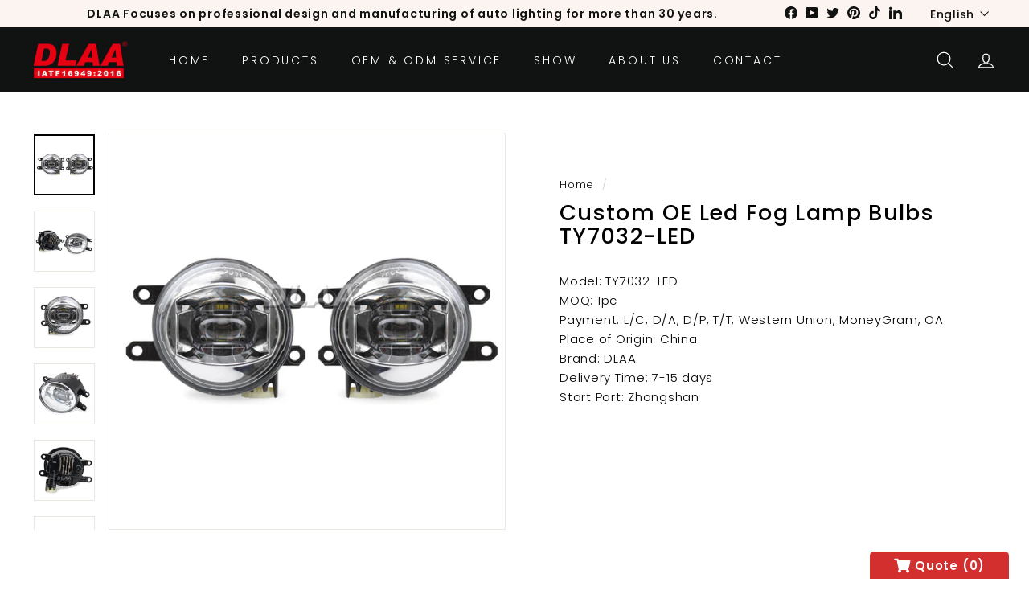

--- FILE ---
content_type: text/html; charset=utf-8
request_url: https://dlaa.com.cn/products/custom-oe-led-fog-lamp-bulbs-ty7032-led
body_size: 24918
content:
<!doctype html>
<html class="no-js" lang="en" dir="ltr">
<head>
  <meta charset="utf-8">
  <meta http-equiv="X-UA-Compatible" content="IE=edge,chrome=1">
  <meta name="viewport" content="width=device-width,initial-scale=1">
  <meta name="theme-color" content="#111111">
  <link rel="canonical" href="https://dlaa.com.cn/products/custom-oe-led-fog-lamp-bulbs-ty7032-led">
  <link rel="preload" as="script" href="//dlaa.com.cn/cdn/shop/t/4/assets/theme.js?v=172383760023222790461669341413">
  <link rel="preconnect" href="https://cdn.shopify.com" crossorigin>
  <link rel="preconnect" href="https://fonts.shopifycdn.com" crossorigin>
  <link rel="dns-prefetch" href="https://productreviews.shopifycdn.com">
  <link rel="dns-prefetch" href="https://ajax.googleapis.com">
  <link rel="dns-prefetch" href="https://maps.googleapis.com">
  <link rel="dns-prefetch" href="https://maps.gstatic.com"><link rel="shortcut icon" href="//dlaa.com.cn/cdn/shop/files/favicon_32x32.png?v=1669359908" type="image/png" /><title>Custom OE Led Fog Lamp Bulbs TY7032-LED
&ndash; DLAA
</title>
<meta name="description" content="Model: TY7032-LEDMOQ: 1pcPayment: L/C, D/A, D/P, T/T, Western Union, MoneyGram, OAPlace of Origin: ChinaBrand: DLAADelivery Time: 7-15 daysStart Port: Zhongshan"><meta property="og:site_name" content="DLAA">
  <meta property="og:url" content="https://dlaa.com.cn/products/custom-oe-led-fog-lamp-bulbs-ty7032-led">
  <meta property="og:title" content="Custom OE Led Fog Lamp Bulbs TY7032-LED">
  <meta property="og:type" content="product">
  <meta property="og:description" content="Model: TY7032-LEDMOQ: 1pcPayment: L/C, D/A, D/P, T/T, Western Union, MoneyGram, OAPlace of Origin: ChinaBrand: DLAADelivery Time: 7-15 daysStart Port: Zhongshan"><meta property="og:image" content="http://dlaa.com.cn/cdn/shop/products/15990336878911.jpg?v=1669272220">
    <meta property="og:image:secure_url" content="https://dlaa.com.cn/cdn/shop/products/15990336878911.jpg?v=1669272220">
    <meta property="og:image:width" content="800">
    <meta property="og:image:height" content="800"><meta name="twitter:site" content="@DLAA1992">
  <meta name="twitter:card" content="summary_large_image">
  <meta name="twitter:title" content="Custom OE Led Fog Lamp Bulbs TY7032-LED">
  <meta name="twitter:description" content="Model: TY7032-LEDMOQ: 1pcPayment: L/C, D/A, D/P, T/T, Western Union, MoneyGram, OAPlace of Origin: ChinaBrand: DLAADelivery Time: 7-15 daysStart Port: Zhongshan">
<style data-shopify>@font-face {
  font-family: Poppins;
  font-weight: 500;
  font-style: normal;
  font-display: swap;
  src: url("//dlaa.com.cn/cdn/fonts/poppins/poppins_n5.ad5b4b72b59a00358afc706450c864c3c8323842.woff2") format("woff2"),
       url("//dlaa.com.cn/cdn/fonts/poppins/poppins_n5.33757fdf985af2d24b32fcd84c9a09224d4b2c39.woff") format("woff");
}

  @font-face {
  font-family: Poppins;
  font-weight: 300;
  font-style: normal;
  font-display: swap;
  src: url("//dlaa.com.cn/cdn/fonts/poppins/poppins_n3.05f58335c3209cce17da4f1f1ab324ebe2982441.woff2") format("woff2"),
       url("//dlaa.com.cn/cdn/fonts/poppins/poppins_n3.6971368e1f131d2c8ff8e3a44a36b577fdda3ff5.woff") format("woff");
}


  @font-face {
  font-family: Poppins;
  font-weight: 600;
  font-style: normal;
  font-display: swap;
  src: url("//dlaa.com.cn/cdn/fonts/poppins/poppins_n6.aa29d4918bc243723d56b59572e18228ed0786f6.woff2") format("woff2"),
       url("//dlaa.com.cn/cdn/fonts/poppins/poppins_n6.5f815d845fe073750885d5b7e619ee00e8111208.woff") format("woff");
}

  @font-face {
  font-family: Poppins;
  font-weight: 300;
  font-style: italic;
  font-display: swap;
  src: url("//dlaa.com.cn/cdn/fonts/poppins/poppins_i3.8536b4423050219f608e17f134fe9ea3b01ed890.woff2") format("woff2"),
       url("//dlaa.com.cn/cdn/fonts/poppins/poppins_i3.0f4433ada196bcabf726ed78f8e37e0995762f7f.woff") format("woff");
}

  @font-face {
  font-family: Poppins;
  font-weight: 600;
  font-style: italic;
  font-display: swap;
  src: url("//dlaa.com.cn/cdn/fonts/poppins/poppins_i6.bb8044d6203f492888d626dafda3c2999253e8e9.woff2") format("woff2"),
       url("//dlaa.com.cn/cdn/fonts/poppins/poppins_i6.e233dec1a61b1e7dead9f920159eda42280a02c3.woff") format("woff");
}

</style><link href="//dlaa.com.cn/cdn/shop/t/4/assets/theme.css?v=144327569566135656571697247309" rel="stylesheet" type="text/css" media="all" />
<style data-shopify>:root {
    --typeHeaderPrimary: Poppins;
    --typeHeaderFallback: sans-serif;
    --typeHeaderSize: 32px;
    --typeHeaderWeight: 500;
    --typeHeaderLineHeight: 1.1;
    --typeHeaderSpacing: 0.05em;

    --typeBasePrimary:Poppins;
    --typeBaseFallback:sans-serif;
    --typeBaseSize: 15px;
    --typeBaseWeight: 300;
    --typeBaseSpacing: 0.05em;
    --typeBaseLineHeight: 1.6;

    --colorSmallImageBg: #ffffff;
    --colorSmallImageBgDark: #f7f7f7;
    --colorLargeImageBg: #0f0f0f;
    --colorLargeImageBgLight: #303030;

    --iconWeight: 3px;
    --iconLinecaps: miter;

    
      --buttonRadius: 0px;
      --btnPadding: 11px 20px;
    

    
      --roundness: 0px;
    

    
      --gridThickness: 0px;
    

    --productTileMargin: 10%;
    --collectionTileMargin: 15%;

    --swatchSize: 40px;
  }

  @media screen and (max-width: 768px) {
    :root {
      --typeBaseSize: 13px;

      
        --roundness: 0px;
        --btnPadding: 9px 17px;
      
    }
  }</style><script>
    document.documentElement.className = document.documentElement.className.replace('no-js', 'js');

    window.theme = window.theme || {};
    theme.routes = {
      home: "/",
      collections: "/collections",
      cart: "/cart.js",
      cartPage: "/cart",
      cartAdd: "/cart/add.js",
      cartChange: "/cart/change.js",
      search: "/search"
    };
    theme.strings = {
      soldOut: "Sold Out",
      unavailable: "Unavailable",
      inStockLabel: "In stock, ready to ship",
      oneStockLabel: "Low stock - [count] item left",
      otherStockLabel: "Low stock - [count] items left",
      willNotShipUntil: "Ready to ship [date]",
      willBeInStockAfter: "Back in stock [date]",
      waitingForStock: "Inventory on the way",
      savePrice: "Save [saved_amount]",
      cartEmpty: "Your cart is currently empty.",
      cartTermsConfirmation: "You must agree with the terms and conditions of sales to check out",
      searchCollections: "Collections:",
      searchPages: "Pages:",
      searchArticles: "Articles:"
    };
    theme.settings = {
      cartType: "dropdown",
      isCustomerTemplate: false,
      moneyFormat: "${{amount}}",
      saveType: "dollar",
      productImageSize: "square",
      productImageCover: false,
      predictiveSearch: true,
      predictiveSearchType: "product,article",
      superScriptSetting: true,
      superScriptPrice: true,
      quickView: true,
      quickAdd: true,
      themeName: 'Expanse',
      themeVersion: "4.1.0"
    };
  </script>

  <script>window.performance && window.performance.mark && window.performance.mark('shopify.content_for_header.start');</script><meta id="shopify-digital-wallet" name="shopify-digital-wallet" content="/68308467994/digital_wallets/dialog">
<link rel="alternate" hreflang="x-default" href="https://dlaa.com.cn/products/custom-oe-led-fog-lamp-bulbs-ty7032-led">
<link rel="alternate" hreflang="en" href="https://dlaa.com.cn/products/custom-oe-led-fog-lamp-bulbs-ty7032-led">
<link rel="alternate" hreflang="es" href="https://dlaa.com.cn/es/products/custom-oe-led-fog-lamp-bulbs-ty7032-led">
<link rel="alternate" hreflang="zh-Hans" href="https://dlaa.com.cn/zh/products/custom-oe-led-fog-lamp-bulbs-ty7032-led">
<link rel="alternate" hreflang="zh-Hans-US" href="https://dlaa.com.cn/zh/products/custom-oe-led-fog-lamp-bulbs-ty7032-led">
<link rel="alternate" type="application/json+oembed" href="https://dlaa.com.cn/products/custom-oe-led-fog-lamp-bulbs-ty7032-led.oembed">
<script async="async" src="/checkouts/internal/preloads.js?locale=en-US"></script>
<script id="shopify-features" type="application/json">{"accessToken":"a26d7c7af37e85982ffea87fd98be81f","betas":["rich-media-storefront-analytics"],"domain":"dlaa.com.cn","predictiveSearch":true,"shopId":68308467994,"locale":"en"}</script>
<script>var Shopify = Shopify || {};
Shopify.shop = "dlaa-auto.myshopify.com";
Shopify.locale = "en";
Shopify.currency = {"active":"USD","rate":"1.0"};
Shopify.country = "US";
Shopify.theme = {"name":"Expanse-live","id":138869932314,"schema_name":"Expanse","schema_version":"4.1.0","theme_store_id":902,"role":"main"};
Shopify.theme.handle = "null";
Shopify.theme.style = {"id":null,"handle":null};
Shopify.cdnHost = "dlaa.com.cn/cdn";
Shopify.routes = Shopify.routes || {};
Shopify.routes.root = "/";</script>
<script type="module">!function(o){(o.Shopify=o.Shopify||{}).modules=!0}(window);</script>
<script>!function(o){function n(){var o=[];function n(){o.push(Array.prototype.slice.apply(arguments))}return n.q=o,n}var t=o.Shopify=o.Shopify||{};t.loadFeatures=n(),t.autoloadFeatures=n()}(window);</script>
<script id="shop-js-analytics" type="application/json">{"pageType":"product"}</script>
<script defer="defer" async type="module" src="//dlaa.com.cn/cdn/shopifycloud/shop-js/modules/v2/client.init-shop-cart-sync_BdyHc3Nr.en.esm.js"></script>
<script defer="defer" async type="module" src="//dlaa.com.cn/cdn/shopifycloud/shop-js/modules/v2/chunk.common_Daul8nwZ.esm.js"></script>
<script type="module">
  await import("//dlaa.com.cn/cdn/shopifycloud/shop-js/modules/v2/client.init-shop-cart-sync_BdyHc3Nr.en.esm.js");
await import("//dlaa.com.cn/cdn/shopifycloud/shop-js/modules/v2/chunk.common_Daul8nwZ.esm.js");

  window.Shopify.SignInWithShop?.initShopCartSync?.({"fedCMEnabled":true,"windoidEnabled":true});

</script>
<script>(function() {
  var isLoaded = false;
  function asyncLoad() {
    if (isLoaded) return;
    isLoaded = true;
    var urls = ["https:\/\/li-apps.com\/cdn\/lookthru\/js\/lookthru.js?shop=dlaa-auto.myshopify.com","https:\/\/api.dropshipall.com\/js\/vue-rate.js?shop=dlaa-auto.myshopify.com","https:\/\/api.dropshipall.com\/js\/dropshipall.js?shop=dlaa-auto.myshopify.com","https:\/\/cdn.jsdelivr.net\/npm\/vue@2.6.10\/dist\/vue.min.js?shop=dlaa-auto.myshopify.com"];
    for (var i = 0; i < urls.length; i++) {
      var s = document.createElement('script');
      s.type = 'text/javascript';
      s.async = true;
      s.src = urls[i];
      var x = document.getElementsByTagName('script')[0];
      x.parentNode.insertBefore(s, x);
    }
  };
  if(window.attachEvent) {
    window.attachEvent('onload', asyncLoad);
  } else {
    window.addEventListener('load', asyncLoad, false);
  }
})();</script>
<script id="__st">var __st={"a":68308467994,"offset":28800,"reqid":"03eec30c-0f27-48cd-aeb5-0d2b8c932c93-1768978152","pageurl":"dlaa.com.cn\/products\/custom-oe-led-fog-lamp-bulbs-ty7032-led","u":"bd1a08b53d7a","p":"product","rtyp":"product","rid":8018436686106};</script>
<script>window.ShopifyPaypalV4VisibilityTracking = true;</script>
<script id="captcha-bootstrap">!function(){'use strict';const t='contact',e='account',n='new_comment',o=[[t,t],['blogs',n],['comments',n],[t,'customer']],c=[[e,'customer_login'],[e,'guest_login'],[e,'recover_customer_password'],[e,'create_customer']],r=t=>t.map((([t,e])=>`form[action*='/${t}']:not([data-nocaptcha='true']) input[name='form_type'][value='${e}']`)).join(','),a=t=>()=>t?[...document.querySelectorAll(t)].map((t=>t.form)):[];function s(){const t=[...o],e=r(t);return a(e)}const i='password',u='form_key',d=['recaptcha-v3-token','g-recaptcha-response','h-captcha-response',i],f=()=>{try{return window.sessionStorage}catch{return}},m='__shopify_v',_=t=>t.elements[u];function p(t,e,n=!1){try{const o=window.sessionStorage,c=JSON.parse(o.getItem(e)),{data:r}=function(t){const{data:e,action:n}=t;return t[m]||n?{data:e,action:n}:{data:t,action:n}}(c);for(const[e,n]of Object.entries(r))t.elements[e]&&(t.elements[e].value=n);n&&o.removeItem(e)}catch(o){console.error('form repopulation failed',{error:o})}}const l='form_type',E='cptcha';function T(t){t.dataset[E]=!0}const w=window,h=w.document,L='Shopify',v='ce_forms',y='captcha';let A=!1;((t,e)=>{const n=(g='f06e6c50-85a8-45c8-87d0-21a2b65856fe',I='https://cdn.shopify.com/shopifycloud/storefront-forms-hcaptcha/ce_storefront_forms_captcha_hcaptcha.v1.5.2.iife.js',D={infoText:'Protected by hCaptcha',privacyText:'Privacy',termsText:'Terms'},(t,e,n)=>{const o=w[L][v],c=o.bindForm;if(c)return c(t,g,e,D).then(n);var r;o.q.push([[t,g,e,D],n]),r=I,A||(h.body.append(Object.assign(h.createElement('script'),{id:'captcha-provider',async:!0,src:r})),A=!0)});var g,I,D;w[L]=w[L]||{},w[L][v]=w[L][v]||{},w[L][v].q=[],w[L][y]=w[L][y]||{},w[L][y].protect=function(t,e){n(t,void 0,e),T(t)},Object.freeze(w[L][y]),function(t,e,n,w,h,L){const[v,y,A,g]=function(t,e,n){const i=e?o:[],u=t?c:[],d=[...i,...u],f=r(d),m=r(i),_=r(d.filter((([t,e])=>n.includes(e))));return[a(f),a(m),a(_),s()]}(w,h,L),I=t=>{const e=t.target;return e instanceof HTMLFormElement?e:e&&e.form},D=t=>v().includes(t);t.addEventListener('submit',(t=>{const e=I(t);if(!e)return;const n=D(e)&&!e.dataset.hcaptchaBound&&!e.dataset.recaptchaBound,o=_(e),c=g().includes(e)&&(!o||!o.value);(n||c)&&t.preventDefault(),c&&!n&&(function(t){try{if(!f())return;!function(t){const e=f();if(!e)return;const n=_(t);if(!n)return;const o=n.value;o&&e.removeItem(o)}(t);const e=Array.from(Array(32),(()=>Math.random().toString(36)[2])).join('');!function(t,e){_(t)||t.append(Object.assign(document.createElement('input'),{type:'hidden',name:u})),t.elements[u].value=e}(t,e),function(t,e){const n=f();if(!n)return;const o=[...t.querySelectorAll(`input[type='${i}']`)].map((({name:t})=>t)),c=[...d,...o],r={};for(const[a,s]of new FormData(t).entries())c.includes(a)||(r[a]=s);n.setItem(e,JSON.stringify({[m]:1,action:t.action,data:r}))}(t,e)}catch(e){console.error('failed to persist form',e)}}(e),e.submit())}));const S=(t,e)=>{t&&!t.dataset[E]&&(n(t,e.some((e=>e===t))),T(t))};for(const o of['focusin','change'])t.addEventListener(o,(t=>{const e=I(t);D(e)&&S(e,y())}));const B=e.get('form_key'),M=e.get(l),P=B&&M;t.addEventListener('DOMContentLoaded',(()=>{const t=y();if(P)for(const e of t)e.elements[l].value===M&&p(e,B);[...new Set([...A(),...v().filter((t=>'true'===t.dataset.shopifyCaptcha))])].forEach((e=>S(e,t)))}))}(h,new URLSearchParams(w.location.search),n,t,e,['guest_login'])})(!0,!0)}();</script>
<script integrity="sha256-4kQ18oKyAcykRKYeNunJcIwy7WH5gtpwJnB7kiuLZ1E=" data-source-attribution="shopify.loadfeatures" defer="defer" src="//dlaa.com.cn/cdn/shopifycloud/storefront/assets/storefront/load_feature-a0a9edcb.js" crossorigin="anonymous"></script>
<script data-source-attribution="shopify.dynamic_checkout.dynamic.init">var Shopify=Shopify||{};Shopify.PaymentButton=Shopify.PaymentButton||{isStorefrontPortableWallets:!0,init:function(){window.Shopify.PaymentButton.init=function(){};var t=document.createElement("script");t.src="https://dlaa.com.cn/cdn/shopifycloud/portable-wallets/latest/portable-wallets.en.js",t.type="module",document.head.appendChild(t)}};
</script>
<script data-source-attribution="shopify.dynamic_checkout.buyer_consent">
  function portableWalletsHideBuyerConsent(e){var t=document.getElementById("shopify-buyer-consent"),n=document.getElementById("shopify-subscription-policy-button");t&&n&&(t.classList.add("hidden"),t.setAttribute("aria-hidden","true"),n.removeEventListener("click",e))}function portableWalletsShowBuyerConsent(e){var t=document.getElementById("shopify-buyer-consent"),n=document.getElementById("shopify-subscription-policy-button");t&&n&&(t.classList.remove("hidden"),t.removeAttribute("aria-hidden"),n.addEventListener("click",e))}window.Shopify?.PaymentButton&&(window.Shopify.PaymentButton.hideBuyerConsent=portableWalletsHideBuyerConsent,window.Shopify.PaymentButton.showBuyerConsent=portableWalletsShowBuyerConsent);
</script>
<script data-source-attribution="shopify.dynamic_checkout.cart.bootstrap">document.addEventListener("DOMContentLoaded",(function(){function t(){return document.querySelector("shopify-accelerated-checkout-cart, shopify-accelerated-checkout")}if(t())Shopify.PaymentButton.init();else{new MutationObserver((function(e,n){t()&&(Shopify.PaymentButton.init(),n.disconnect())})).observe(document.body,{childList:!0,subtree:!0})}}));
</script>
<script id='scb4127' type='text/javascript' async='' src='https://dlaa.com.cn/cdn/shopifycloud/privacy-banner/storefront-banner.js'></script>
<script>window.performance && window.performance.mark && window.performance.mark('shopify.content_for_header.end');</script>

  <script src="//dlaa.com.cn/cdn/shop/t/4/assets/vendor-scripts-v2.js" defer="defer"></script>
  <script src="//dlaa.com.cn/cdn/shop/t/4/assets/theme.js?v=172383760023222790461669341413" defer="defer"></script>
<script type="text/javascript">
	var storeifyRequestaquote = storeifyRequestaquote || {};
	storeifyRequestaquote.locale = "en";
	storeifyRequestaquote.shop_domain = "dlaa.com.cn";
	storeifyRequestaquote.shop_url = "https:\/\/dlaa.com.cn";
	
	  storeifyRequestaquote.product = {"id":8018436686106,"title":"Custom OE Led Fog Lamp Bulbs TY7032-LED","handle":"custom-oe-led-fog-lamp-bulbs-ty7032-led","description":"\u003cli\u003eModel: TY7032-LED\u003c\/li\u003e\u003cli\u003eMOQ: 1pc\u003c\/li\u003e\u003cli\u003ePayment: L\/C, D\/A, D\/P, T\/T, Western Union, MoneyGram, OA\u003c\/li\u003e\u003cli\u003ePlace of Origin: China\u003c\/li\u003e\u003cli\u003eBrand: DLAA\u003c\/li\u003e\u003cli\u003eDelivery Time: 7-15 days\u003c\/li\u003e\u003cli\u003eStart Port: Zhongshan\u003c\/li\u003e","published_at":"2022-11-24T14:43:29+08:00","created_at":"2022-11-24T14:43:40+08:00","vendor":"DLAA","type":"","tags":["led fog light"],"price":0,"price_min":0,"price_max":0,"available":true,"price_varies":false,"compare_at_price":null,"compare_at_price_min":0,"compare_at_price_max":0,"compare_at_price_varies":false,"variants":[{"id":44099245474074,"title":"Default Title","option1":"Default Title","option2":null,"option3":null,"sku":"TY7032-LED","requires_shipping":true,"taxable":true,"featured_image":null,"available":true,"name":"Custom OE Led Fog Lamp Bulbs TY7032-LED","public_title":null,"options":["Default Title"],"price":0,"weight":0,"compare_at_price":null,"inventory_management":"shopify","barcode":"","requires_selling_plan":false,"selling_plan_allocations":[]}],"images":["\/\/dlaa.com.cn\/cdn\/shop\/products\/15990336878911.jpg?v=1669272220","\/\/dlaa.com.cn\/cdn\/shop\/products\/15990336887700.jpg?v=1669272220","\/\/dlaa.com.cn\/cdn\/shop\/products\/15990336877606.jpg?v=1669272220","\/\/dlaa.com.cn\/cdn\/shop\/products\/15990336876440.jpg?v=1669272220","\/\/dlaa.com.cn\/cdn\/shop\/products\/15990336877633.jpg?v=1669272220","\/\/dlaa.com.cn\/cdn\/shop\/products\/15990336854417.jpg?v=1669272220"],"featured_image":"\/\/dlaa.com.cn\/cdn\/shop\/products\/15990336878911.jpg?v=1669272220","options":["Title"],"media":[{"alt":null,"id":32260233953562,"position":1,"preview_image":{"aspect_ratio":1.0,"height":800,"width":800,"src":"\/\/dlaa.com.cn\/cdn\/shop\/products\/15990336878911.jpg?v=1669272220"},"aspect_ratio":1.0,"height":800,"media_type":"image","src":"\/\/dlaa.com.cn\/cdn\/shop\/products\/15990336878911.jpg?v=1669272220","width":800},{"alt":null,"id":32260233986330,"position":2,"preview_image":{"aspect_ratio":1.0,"height":800,"width":800,"src":"\/\/dlaa.com.cn\/cdn\/shop\/products\/15990336887700.jpg?v=1669272220"},"aspect_ratio":1.0,"height":800,"media_type":"image","src":"\/\/dlaa.com.cn\/cdn\/shop\/products\/15990336887700.jpg?v=1669272220","width":800},{"alt":null,"id":32260234019098,"position":3,"preview_image":{"aspect_ratio":1.0,"height":800,"width":800,"src":"\/\/dlaa.com.cn\/cdn\/shop\/products\/15990336877606.jpg?v=1669272220"},"aspect_ratio":1.0,"height":800,"media_type":"image","src":"\/\/dlaa.com.cn\/cdn\/shop\/products\/15990336877606.jpg?v=1669272220","width":800},{"alt":null,"id":32260234051866,"position":4,"preview_image":{"aspect_ratio":1.0,"height":800,"width":800,"src":"\/\/dlaa.com.cn\/cdn\/shop\/products\/15990336876440.jpg?v=1669272220"},"aspect_ratio":1.0,"height":800,"media_type":"image","src":"\/\/dlaa.com.cn\/cdn\/shop\/products\/15990336876440.jpg?v=1669272220","width":800},{"alt":null,"id":32260234084634,"position":5,"preview_image":{"aspect_ratio":1.0,"height":800,"width":800,"src":"\/\/dlaa.com.cn\/cdn\/shop\/products\/15990336877633.jpg?v=1669272220"},"aspect_ratio":1.0,"height":800,"media_type":"image","src":"\/\/dlaa.com.cn\/cdn\/shop\/products\/15990336877633.jpg?v=1669272220","width":800},{"alt":null,"id":32260234117402,"position":6,"preview_image":{"aspect_ratio":1.0,"height":800,"width":800,"src":"\/\/dlaa.com.cn\/cdn\/shop\/products\/15990336854417.jpg?v=1669272220"},"aspect_ratio":1.0,"height":800,"media_type":"image","src":"\/\/dlaa.com.cn\/cdn\/shop\/products\/15990336854417.jpg?v=1669272220","width":800}],"requires_selling_plan":false,"selling_plan_groups":[],"content":"\u003cli\u003eModel: TY7032-LED\u003c\/li\u003e\u003cli\u003eMOQ: 1pc\u003c\/li\u003e\u003cli\u003ePayment: L\/C, D\/A, D\/P, T\/T, Western Union, MoneyGram, OA\u003c\/li\u003e\u003cli\u003ePlace of Origin: China\u003c\/li\u003e\u003cli\u003eBrand: DLAA\u003c\/li\u003e\u003cli\u003eDelivery Time: 7-15 days\u003c\/li\u003e\u003cli\u003eStart Port: Zhongshan\u003c\/li\u003e"};
	  storeifyRequestaquote.product.options = [{"name":"Title","position":1,"values":["Default Title"]}];
	  
	    storeifyRequestaquote.product.variants[0].inventory_management = 'shopify';
	    storeifyRequestaquote.product.variants[0].inventory_quantity = 100;
	    storeifyRequestaquote.product.variants[0].inventory_policy = 'deny';
	  
	  
	   storeifyRequestaquote.product.collection = [428539511066];
	
	
	

	storeifyRequestaquote.page = {
	type : 'product',
	path : '/products/custom-oe-led-fog-lamp-bulbs-ty7032-led',
	};
	storeifyRequestaquote.money_format = '${{amount}}';
	storeifyRequestaquote.collections = {};
	storeifyRequestaquote.storeify_requestaquote_json = "//dlaa.com.cn/cdn/shop/t/4/assets/storeify-requestaquote-json.js?v=6318158678951230521669691121";
	storeifyRequestaquote.root_url = '/';
				   storeifyRequestaquote.lang = {"btn_addquote":"Add to Quote","call_for_price":"Request For Quote","btn_view":"View Quote","btn_continue":"Discover More","add_title":"\"{{product}}\" was added to quote","tbl_name":"Name","tbl_sku":"Sku","tbl_option":"Option","tbl_qty":"QTY","quote_empty":"Your quote is currently empty.","your_price":"Your Price","old_price":"Price","print":"Print PDF","total":"Total","btn_see_price":"Login to see price","draft_order":"Draft Order","date":"Date","status":"Status","view":"View","quote_history":"Quote history","load_more":"Load more >>","subtotal":"Subtotal","total_tax":"Total Tax","excl_shipping":"(Excl. Shipping)","excl_tax_shipping":"(Excl. Tax & Shipping)"};	storeifyRequestaquote.show_input_price = 0;	storeifyRequestaquote.hide_variants_outofstock = 0;
	</script>
<link rel="stylesheet" href="//dlaa.com.cn/cdn/shop/t/4/assets/storeify-requestaquote-styles.css?v=17570666720065373511669694597" type="text/css"  media="all">
<link id="storeify-requestaquote-hidden" href="//dlaa.com.cn/cdn/shop/t/4/assets/storeify-requestaquote-hidden.css?v=97218780137086541351669687358" type="text/css" media="all">

<style type="text/css">.product-grid .ify-quote-group,
.product-grid .grid-product__price,
.storeify-requestaquote .storeify-title-frm {
    display: none;
}</style>
<style type="text/css">.product-recommendations .price{display: none !important;}</style>
<style type="text/css" id="ify-style-remove">
.grid-product__price,.product__prices,.price-box,#comparePrice-product-template,#ProductPrice-product-template,#ProductPrice,.product-price,.product__price,#productPrice-product-template,.product__current-price,.product-thumb-caption-price-current,.product-item-caption-price-current,.grid-product__price,span.price,span.product-price,.productitem--price,.product-pricing,span.money,.product-item__price,.product-list-item-price,p.price,div.price,.product-meta__prices,div.product-price,span#price,.price.money,h3.price,a.price,.price-area,.product-item-price,.pricearea,.collectionGrid .collectionBlock-info > p,#ComparePrice,.product--price-wrapper,.product-page--price-wrapper,.color--shop-accent.font-size--s.t--meta.f--main,.ComparePrice,.ProductPrice,.prodThumb .title span:last-child,.price,.product-single__price-product-template,.product-info-price,.price-money,.prod-price,#price-field,.product-grid--price,.prices,.pricing,#product-price,.money-styling,.compare-at-price,.product-item--price,.card__price,.product-card__price,.product-price__price,.product-item__price-wrapper,.product-single__price,.grid-product__price-wrap,a.grid-link,p.grid-link__meta{visibility: hidden !important;opacity: 0 !important;}
</style>
<style type="text/css">
.storeify-table-product .your-price-item,.old-price-item,.storeify-table-product .p-yourprice,.storeify-table-product .p-oldprice,.storeify-table-product .p-qty{display: none;}
@media  print {
    .storeify-table-product .your-price-item,.old-price-item,.storeify-table-product .p-yourprice,.storeify-table-product .p-oldprice,.storeify-table-product .p-qty{display: none;}
}
</style>

<link href="https://monorail-edge.shopifysvc.com" rel="dns-prefetch">
<script>(function(){if ("sendBeacon" in navigator && "performance" in window) {try {var session_token_from_headers = performance.getEntriesByType('navigation')[0].serverTiming.find(x => x.name == '_s').description;} catch {var session_token_from_headers = undefined;}var session_cookie_matches = document.cookie.match(/_shopify_s=([^;]*)/);var session_token_from_cookie = session_cookie_matches && session_cookie_matches.length === 2 ? session_cookie_matches[1] : "";var session_token = session_token_from_headers || session_token_from_cookie || "";function handle_abandonment_event(e) {var entries = performance.getEntries().filter(function(entry) {return /monorail-edge.shopifysvc.com/.test(entry.name);});if (!window.abandonment_tracked && entries.length === 0) {window.abandonment_tracked = true;var currentMs = Date.now();var navigation_start = performance.timing.navigationStart;var payload = {shop_id: 68308467994,url: window.location.href,navigation_start,duration: currentMs - navigation_start,session_token,page_type: "product"};window.navigator.sendBeacon("https://monorail-edge.shopifysvc.com/v1/produce", JSON.stringify({schema_id: "online_store_buyer_site_abandonment/1.1",payload: payload,metadata: {event_created_at_ms: currentMs,event_sent_at_ms: currentMs}}));}}window.addEventListener('pagehide', handle_abandonment_event);}}());</script>
<script id="web-pixels-manager-setup">(function e(e,d,r,n,o){if(void 0===o&&(o={}),!Boolean(null===(a=null===(i=window.Shopify)||void 0===i?void 0:i.analytics)||void 0===a?void 0:a.replayQueue)){var i,a;window.Shopify=window.Shopify||{};var t=window.Shopify;t.analytics=t.analytics||{};var s=t.analytics;s.replayQueue=[],s.publish=function(e,d,r){return s.replayQueue.push([e,d,r]),!0};try{self.performance.mark("wpm:start")}catch(e){}var l=function(){var e={modern:/Edge?\/(1{2}[4-9]|1[2-9]\d|[2-9]\d{2}|\d{4,})\.\d+(\.\d+|)|Firefox\/(1{2}[4-9]|1[2-9]\d|[2-9]\d{2}|\d{4,})\.\d+(\.\d+|)|Chrom(ium|e)\/(9{2}|\d{3,})\.\d+(\.\d+|)|(Maci|X1{2}).+ Version\/(15\.\d+|(1[6-9]|[2-9]\d|\d{3,})\.\d+)([,.]\d+|)( \(\w+\)|)( Mobile\/\w+|) Safari\/|Chrome.+OPR\/(9{2}|\d{3,})\.\d+\.\d+|(CPU[ +]OS|iPhone[ +]OS|CPU[ +]iPhone|CPU IPhone OS|CPU iPad OS)[ +]+(15[._]\d+|(1[6-9]|[2-9]\d|\d{3,})[._]\d+)([._]\d+|)|Android:?[ /-](13[3-9]|1[4-9]\d|[2-9]\d{2}|\d{4,})(\.\d+|)(\.\d+|)|Android.+Firefox\/(13[5-9]|1[4-9]\d|[2-9]\d{2}|\d{4,})\.\d+(\.\d+|)|Android.+Chrom(ium|e)\/(13[3-9]|1[4-9]\d|[2-9]\d{2}|\d{4,})\.\d+(\.\d+|)|SamsungBrowser\/([2-9]\d|\d{3,})\.\d+/,legacy:/Edge?\/(1[6-9]|[2-9]\d|\d{3,})\.\d+(\.\d+|)|Firefox\/(5[4-9]|[6-9]\d|\d{3,})\.\d+(\.\d+|)|Chrom(ium|e)\/(5[1-9]|[6-9]\d|\d{3,})\.\d+(\.\d+|)([\d.]+$|.*Safari\/(?![\d.]+ Edge\/[\d.]+$))|(Maci|X1{2}).+ Version\/(10\.\d+|(1[1-9]|[2-9]\d|\d{3,})\.\d+)([,.]\d+|)( \(\w+\)|)( Mobile\/\w+|) Safari\/|Chrome.+OPR\/(3[89]|[4-9]\d|\d{3,})\.\d+\.\d+|(CPU[ +]OS|iPhone[ +]OS|CPU[ +]iPhone|CPU IPhone OS|CPU iPad OS)[ +]+(10[._]\d+|(1[1-9]|[2-9]\d|\d{3,})[._]\d+)([._]\d+|)|Android:?[ /-](13[3-9]|1[4-9]\d|[2-9]\d{2}|\d{4,})(\.\d+|)(\.\d+|)|Mobile Safari.+OPR\/([89]\d|\d{3,})\.\d+\.\d+|Android.+Firefox\/(13[5-9]|1[4-9]\d|[2-9]\d{2}|\d{4,})\.\d+(\.\d+|)|Android.+Chrom(ium|e)\/(13[3-9]|1[4-9]\d|[2-9]\d{2}|\d{4,})\.\d+(\.\d+|)|Android.+(UC? ?Browser|UCWEB|U3)[ /]?(15\.([5-9]|\d{2,})|(1[6-9]|[2-9]\d|\d{3,})\.\d+)\.\d+|SamsungBrowser\/(5\.\d+|([6-9]|\d{2,})\.\d+)|Android.+MQ{2}Browser\/(14(\.(9|\d{2,})|)|(1[5-9]|[2-9]\d|\d{3,})(\.\d+|))(\.\d+|)|K[Aa][Ii]OS\/(3\.\d+|([4-9]|\d{2,})\.\d+)(\.\d+|)/},d=e.modern,r=e.legacy,n=navigator.userAgent;return n.match(d)?"modern":n.match(r)?"legacy":"unknown"}(),u="modern"===l?"modern":"legacy",c=(null!=n?n:{modern:"",legacy:""})[u],f=function(e){return[e.baseUrl,"/wpm","/b",e.hashVersion,"modern"===e.buildTarget?"m":"l",".js"].join("")}({baseUrl:d,hashVersion:r,buildTarget:u}),m=function(e){var d=e.version,r=e.bundleTarget,n=e.surface,o=e.pageUrl,i=e.monorailEndpoint;return{emit:function(e){var a=e.status,t=e.errorMsg,s=(new Date).getTime(),l=JSON.stringify({metadata:{event_sent_at_ms:s},events:[{schema_id:"web_pixels_manager_load/3.1",payload:{version:d,bundle_target:r,page_url:o,status:a,surface:n,error_msg:t},metadata:{event_created_at_ms:s}}]});if(!i)return console&&console.warn&&console.warn("[Web Pixels Manager] No Monorail endpoint provided, skipping logging."),!1;try{return self.navigator.sendBeacon.bind(self.navigator)(i,l)}catch(e){}var u=new XMLHttpRequest;try{return u.open("POST",i,!0),u.setRequestHeader("Content-Type","text/plain"),u.send(l),!0}catch(e){return console&&console.warn&&console.warn("[Web Pixels Manager] Got an unhandled error while logging to Monorail."),!1}}}}({version:r,bundleTarget:l,surface:e.surface,pageUrl:self.location.href,monorailEndpoint:e.monorailEndpoint});try{o.browserTarget=l,function(e){var d=e.src,r=e.async,n=void 0===r||r,o=e.onload,i=e.onerror,a=e.sri,t=e.scriptDataAttributes,s=void 0===t?{}:t,l=document.createElement("script"),u=document.querySelector("head"),c=document.querySelector("body");if(l.async=n,l.src=d,a&&(l.integrity=a,l.crossOrigin="anonymous"),s)for(var f in s)if(Object.prototype.hasOwnProperty.call(s,f))try{l.dataset[f]=s[f]}catch(e){}if(o&&l.addEventListener("load",o),i&&l.addEventListener("error",i),u)u.appendChild(l);else{if(!c)throw new Error("Did not find a head or body element to append the script");c.appendChild(l)}}({src:f,async:!0,onload:function(){if(!function(){var e,d;return Boolean(null===(d=null===(e=window.Shopify)||void 0===e?void 0:e.analytics)||void 0===d?void 0:d.initialized)}()){var d=window.webPixelsManager.init(e)||void 0;if(d){var r=window.Shopify.analytics;r.replayQueue.forEach((function(e){var r=e[0],n=e[1],o=e[2];d.publishCustomEvent(r,n,o)})),r.replayQueue=[],r.publish=d.publishCustomEvent,r.visitor=d.visitor,r.initialized=!0}}},onerror:function(){return m.emit({status:"failed",errorMsg:"".concat(f," has failed to load")})},sri:function(e){var d=/^sha384-[A-Za-z0-9+/=]+$/;return"string"==typeof e&&d.test(e)}(c)?c:"",scriptDataAttributes:o}),m.emit({status:"loading"})}catch(e){m.emit({status:"failed",errorMsg:(null==e?void 0:e.message)||"Unknown error"})}}})({shopId: 68308467994,storefrontBaseUrl: "https://dlaa.com.cn",extensionsBaseUrl: "https://extensions.shopifycdn.com/cdn/shopifycloud/web-pixels-manager",monorailEndpoint: "https://monorail-edge.shopifysvc.com/unstable/produce_batch",surface: "storefront-renderer",enabledBetaFlags: ["2dca8a86"],webPixelsConfigList: [{"id":"shopify-app-pixel","configuration":"{}","eventPayloadVersion":"v1","runtimeContext":"STRICT","scriptVersion":"0450","apiClientId":"shopify-pixel","type":"APP","privacyPurposes":["ANALYTICS","MARKETING"]},{"id":"shopify-custom-pixel","eventPayloadVersion":"v1","runtimeContext":"LAX","scriptVersion":"0450","apiClientId":"shopify-pixel","type":"CUSTOM","privacyPurposes":["ANALYTICS","MARKETING"]}],isMerchantRequest: false,initData: {"shop":{"name":"DLAA","paymentSettings":{"currencyCode":"USD"},"myshopifyDomain":"dlaa-auto.myshopify.com","countryCode":"CN","storefrontUrl":"https:\/\/dlaa.com.cn"},"customer":null,"cart":null,"checkout":null,"productVariants":[{"price":{"amount":0.0,"currencyCode":"USD"},"product":{"title":"Custom OE Led Fog Lamp Bulbs TY7032-LED","vendor":"DLAA","id":"8018436686106","untranslatedTitle":"Custom OE Led Fog Lamp Bulbs TY7032-LED","url":"\/products\/custom-oe-led-fog-lamp-bulbs-ty7032-led","type":""},"id":"44099245474074","image":{"src":"\/\/dlaa.com.cn\/cdn\/shop\/products\/15990336878911.jpg?v=1669272220"},"sku":"TY7032-LED","title":"Default Title","untranslatedTitle":"Default Title"}],"purchasingCompany":null},},"https://dlaa.com.cn/cdn","fcfee988w5aeb613cpc8e4bc33m6693e112",{"modern":"","legacy":""},{"shopId":"68308467994","storefrontBaseUrl":"https:\/\/dlaa.com.cn","extensionBaseUrl":"https:\/\/extensions.shopifycdn.com\/cdn\/shopifycloud\/web-pixels-manager","surface":"storefront-renderer","enabledBetaFlags":"[\"2dca8a86\"]","isMerchantRequest":"false","hashVersion":"fcfee988w5aeb613cpc8e4bc33m6693e112","publish":"custom","events":"[[\"page_viewed\",{}],[\"product_viewed\",{\"productVariant\":{\"price\":{\"amount\":0.0,\"currencyCode\":\"USD\"},\"product\":{\"title\":\"Custom OE Led Fog Lamp Bulbs TY7032-LED\",\"vendor\":\"DLAA\",\"id\":\"8018436686106\",\"untranslatedTitle\":\"Custom OE Led Fog Lamp Bulbs TY7032-LED\",\"url\":\"\/products\/custom-oe-led-fog-lamp-bulbs-ty7032-led\",\"type\":\"\"},\"id\":\"44099245474074\",\"image\":{\"src\":\"\/\/dlaa.com.cn\/cdn\/shop\/products\/15990336878911.jpg?v=1669272220\"},\"sku\":\"TY7032-LED\",\"title\":\"Default Title\",\"untranslatedTitle\":\"Default Title\"}}]]"});</script><script>
  window.ShopifyAnalytics = window.ShopifyAnalytics || {};
  window.ShopifyAnalytics.meta = window.ShopifyAnalytics.meta || {};
  window.ShopifyAnalytics.meta.currency = 'USD';
  var meta = {"product":{"id":8018436686106,"gid":"gid:\/\/shopify\/Product\/8018436686106","vendor":"DLAA","type":"","handle":"custom-oe-led-fog-lamp-bulbs-ty7032-led","variants":[{"id":44099245474074,"price":0,"name":"Custom OE Led Fog Lamp Bulbs TY7032-LED","public_title":null,"sku":"TY7032-LED"}],"remote":false},"page":{"pageType":"product","resourceType":"product","resourceId":8018436686106,"requestId":"03eec30c-0f27-48cd-aeb5-0d2b8c932c93-1768978152"}};
  for (var attr in meta) {
    window.ShopifyAnalytics.meta[attr] = meta[attr];
  }
</script>
<script class="analytics">
  (function () {
    var customDocumentWrite = function(content) {
      var jquery = null;

      if (window.jQuery) {
        jquery = window.jQuery;
      } else if (window.Checkout && window.Checkout.$) {
        jquery = window.Checkout.$;
      }

      if (jquery) {
        jquery('body').append(content);
      }
    };

    var hasLoggedConversion = function(token) {
      if (token) {
        return document.cookie.indexOf('loggedConversion=' + token) !== -1;
      }
      return false;
    }

    var setCookieIfConversion = function(token) {
      if (token) {
        var twoMonthsFromNow = new Date(Date.now());
        twoMonthsFromNow.setMonth(twoMonthsFromNow.getMonth() + 2);

        document.cookie = 'loggedConversion=' + token + '; expires=' + twoMonthsFromNow;
      }
    }

    var trekkie = window.ShopifyAnalytics.lib = window.trekkie = window.trekkie || [];
    if (trekkie.integrations) {
      return;
    }
    trekkie.methods = [
      'identify',
      'page',
      'ready',
      'track',
      'trackForm',
      'trackLink'
    ];
    trekkie.factory = function(method) {
      return function() {
        var args = Array.prototype.slice.call(arguments);
        args.unshift(method);
        trekkie.push(args);
        return trekkie;
      };
    };
    for (var i = 0; i < trekkie.methods.length; i++) {
      var key = trekkie.methods[i];
      trekkie[key] = trekkie.factory(key);
    }
    trekkie.load = function(config) {
      trekkie.config = config || {};
      trekkie.config.initialDocumentCookie = document.cookie;
      var first = document.getElementsByTagName('script')[0];
      var script = document.createElement('script');
      script.type = 'text/javascript';
      script.onerror = function(e) {
        var scriptFallback = document.createElement('script');
        scriptFallback.type = 'text/javascript';
        scriptFallback.onerror = function(error) {
                var Monorail = {
      produce: function produce(monorailDomain, schemaId, payload) {
        var currentMs = new Date().getTime();
        var event = {
          schema_id: schemaId,
          payload: payload,
          metadata: {
            event_created_at_ms: currentMs,
            event_sent_at_ms: currentMs
          }
        };
        return Monorail.sendRequest("https://" + monorailDomain + "/v1/produce", JSON.stringify(event));
      },
      sendRequest: function sendRequest(endpointUrl, payload) {
        // Try the sendBeacon API
        if (window && window.navigator && typeof window.navigator.sendBeacon === 'function' && typeof window.Blob === 'function' && !Monorail.isIos12()) {
          var blobData = new window.Blob([payload], {
            type: 'text/plain'
          });

          if (window.navigator.sendBeacon(endpointUrl, blobData)) {
            return true;
          } // sendBeacon was not successful

        } // XHR beacon

        var xhr = new XMLHttpRequest();

        try {
          xhr.open('POST', endpointUrl);
          xhr.setRequestHeader('Content-Type', 'text/plain');
          xhr.send(payload);
        } catch (e) {
          console.log(e);
        }

        return false;
      },
      isIos12: function isIos12() {
        return window.navigator.userAgent.lastIndexOf('iPhone; CPU iPhone OS 12_') !== -1 || window.navigator.userAgent.lastIndexOf('iPad; CPU OS 12_') !== -1;
      }
    };
    Monorail.produce('monorail-edge.shopifysvc.com',
      'trekkie_storefront_load_errors/1.1',
      {shop_id: 68308467994,
      theme_id: 138869932314,
      app_name: "storefront",
      context_url: window.location.href,
      source_url: "//dlaa.com.cn/cdn/s/trekkie.storefront.cd680fe47e6c39ca5d5df5f0a32d569bc48c0f27.min.js"});

        };
        scriptFallback.async = true;
        scriptFallback.src = '//dlaa.com.cn/cdn/s/trekkie.storefront.cd680fe47e6c39ca5d5df5f0a32d569bc48c0f27.min.js';
        first.parentNode.insertBefore(scriptFallback, first);
      };
      script.async = true;
      script.src = '//dlaa.com.cn/cdn/s/trekkie.storefront.cd680fe47e6c39ca5d5df5f0a32d569bc48c0f27.min.js';
      first.parentNode.insertBefore(script, first);
    };
    trekkie.load(
      {"Trekkie":{"appName":"storefront","development":false,"defaultAttributes":{"shopId":68308467994,"isMerchantRequest":null,"themeId":138869932314,"themeCityHash":"15566596847798062599","contentLanguage":"en","currency":"USD","eventMetadataId":"7205ea03-6571-4521-8528-bda7bf8ef512"},"isServerSideCookieWritingEnabled":true,"monorailRegion":"shop_domain","enabledBetaFlags":["65f19447"]},"Session Attribution":{},"S2S":{"facebookCapiEnabled":false,"source":"trekkie-storefront-renderer","apiClientId":580111}}
    );

    var loaded = false;
    trekkie.ready(function() {
      if (loaded) return;
      loaded = true;

      window.ShopifyAnalytics.lib = window.trekkie;

      var originalDocumentWrite = document.write;
      document.write = customDocumentWrite;
      try { window.ShopifyAnalytics.merchantGoogleAnalytics.call(this); } catch(error) {};
      document.write = originalDocumentWrite;

      window.ShopifyAnalytics.lib.page(null,{"pageType":"product","resourceType":"product","resourceId":8018436686106,"requestId":"03eec30c-0f27-48cd-aeb5-0d2b8c932c93-1768978152","shopifyEmitted":true});

      var match = window.location.pathname.match(/checkouts\/(.+)\/(thank_you|post_purchase)/)
      var token = match? match[1]: undefined;
      if (!hasLoggedConversion(token)) {
        setCookieIfConversion(token);
        window.ShopifyAnalytics.lib.track("Viewed Product",{"currency":"USD","variantId":44099245474074,"productId":8018436686106,"productGid":"gid:\/\/shopify\/Product\/8018436686106","name":"Custom OE Led Fog Lamp Bulbs TY7032-LED","price":"0.00","sku":"TY7032-LED","brand":"DLAA","variant":null,"category":"","nonInteraction":true,"remote":false},undefined,undefined,{"shopifyEmitted":true});
      window.ShopifyAnalytics.lib.track("monorail:\/\/trekkie_storefront_viewed_product\/1.1",{"currency":"USD","variantId":44099245474074,"productId":8018436686106,"productGid":"gid:\/\/shopify\/Product\/8018436686106","name":"Custom OE Led Fog Lamp Bulbs TY7032-LED","price":"0.00","sku":"TY7032-LED","brand":"DLAA","variant":null,"category":"","nonInteraction":true,"remote":false,"referer":"https:\/\/dlaa.com.cn\/products\/custom-oe-led-fog-lamp-bulbs-ty7032-led"});
      }
    });


        var eventsListenerScript = document.createElement('script');
        eventsListenerScript.async = true;
        eventsListenerScript.src = "//dlaa.com.cn/cdn/shopifycloud/storefront/assets/shop_events_listener-3da45d37.js";
        document.getElementsByTagName('head')[0].appendChild(eventsListenerScript);

})();</script>
<script
  defer
  src="https://dlaa.com.cn/cdn/shopifycloud/perf-kit/shopify-perf-kit-3.0.4.min.js"
  data-application="storefront-renderer"
  data-shop-id="68308467994"
  data-render-region="gcp-us-central1"
  data-page-type="product"
  data-theme-instance-id="138869932314"
  data-theme-name="Expanse"
  data-theme-version="4.1.0"
  data-monorail-region="shop_domain"
  data-resource-timing-sampling-rate="10"
  data-shs="true"
  data-shs-beacon="true"
  data-shs-export-with-fetch="true"
  data-shs-logs-sample-rate="1"
  data-shs-beacon-endpoint="https://dlaa.com.cn/api/collect"
></script>
</head>

<body class="template-product" data-transitions="true" data-button_style="square" data-edges="" data-type_header_capitalize="false" data-swatch_style="round" data-grid-style="simple">

  
    <script type="text/javascript">window.setTimeout(function() { document.body.className += " loaded"; }, 25);</script>
  

  <a class="in-page-link visually-hidden skip-link" href="#MainContent">Skip to content</a>

  <div id="PageContainer" class="page-container">
    <div class="transition-body"><div id="shopify-section-toolbar" class="shopify-section toolbar-section"><div data-section-id="toolbar" data-section-type="toolbar">
  <div class="toolbar">
    <div class="page-width">
      <div class="toolbar__content">
  <div class="toolbar__item toolbar__item--announcements">
    <div class="announcement-bar text-center">
      <div class="slideshow-wrapper">
        <button type="button" class="visually-hidden slideshow__pause" data-id="toolbar" aria-live="polite">
          <span class="slideshow__pause-stop">
            <svg aria-hidden="true" focusable="false" role="presentation" class="icon icon-pause" viewBox="0 0 10 13"><g fill="#000" fill-rule="evenodd"><path d="M0 0h3v13H0zM7 0h3v13H7z"/></g></svg>
            <span class="icon__fallback-text">Pause slideshow</span>
          </span>
          <span class="slideshow__pause-play">
            <svg aria-hidden="true" focusable="false" role="presentation" class="icon icon-play" viewBox="18.24 17.35 24.52 28.3"><path fill="#323232" d="M22.1 19.151v25.5l20.4-13.489-20.4-12.011z"/></svg>
            <span class="icon__fallback-text">Play slideshow</span>
          </span>
        </button>

        <div
          id="AnnouncementSlider"
          class="announcement-slider"
          data-block-count="1"><div
                id="AnnouncementSlide-0b066516-effd-470b-ba3b-fc9f69d6c6ae"
                class="slideshow__slide announcement-slider__slide"
                data-index="0"
                >
                <div class="announcement-slider__content"><div class="medium-up--hide">
                      <p>DLAA Focuses on professional design and manufacturing of auto lighting for more than 30 years.</p>
                    </div>
                    <div class="small--hide">
                      <p>DLAA Focuses on professional design and manufacturing of auto lighting for more than 30 years.</p>
                    </div></div>
              </div></div>
      </div>
    </div>
  </div>

<div class="toolbar__item small--hide">
            <ul class="no-bullets social-icons inline-list toolbar__social"><li>
      <a target="_blank" rel="noopener" href="https://www.facebook.com/DLAA-AUTO-LAMP-100408288391765/" title="DLAA on Facebook">
        <svg aria-hidden="true" focusable="false" role="presentation" class="icon icon-facebook" viewBox="0 0 14222 14222"><path d="M14222 7112c0 3549.352-2600.418 6491.344-6000 7024.72V9168h1657l315-2056H8222V5778c0-562 275-1111 1159-1111h897V2917s-814-139-1592-139c-1624 0-2686 984-2686 2767v1567H4194v2056h1806v4968.72C2600.418 13603.344 0 10661.352 0 7112 0 3184.703 3183.703 1 7111 1s7111 3183.703 7111 7111zm-8222 7025c362 57 733 86 1111 86-377.945 0-749.003-29.485-1111-86.28zm2222 0v-.28a7107.458 7107.458 0 0 1-167.717 24.267A7407.158 7407.158 0 0 0 8222 14137zm-167.717 23.987C7745.664 14201.89 7430.797 14223 7111 14223c319.843 0 634.675-21.479 943.283-62.013z"/></svg>
        <span class="icon__fallback-text">Facebook</span>
      </a>
    </li><li>
      <a target="_blank" rel="noopener" href="https://www.youtube.com/channel/UC58kCvbcffsCguD17C7rgCQ" title="DLAA on YouTube">
        <svg aria-hidden="true" focusable="false" role="presentation" class="icon icon-youtube" viewBox="0 0 21 20"><path fill="#444" d="M-.196 15.803q0 1.23.812 2.092t1.977.861h14.946q1.165 0 1.977-.861t.812-2.092V3.909q0-1.23-.82-2.116T17.539.907H2.593q-1.148 0-1.969.886t-.82 2.116v11.894zm7.465-2.149V6.058q0-.115.066-.18.049-.016.082-.016l.082.016 7.153 3.806q.066.066.066.164 0 .066-.066.131l-7.153 3.806q-.033.033-.066.033-.066 0-.098-.033-.066-.066-.066-.131z"/></svg>
        <span class="icon__fallback-text">YouTube</span>
      </a>
    </li><li>
      <a target="_blank" rel="noopener" href="https://www.twitter.com/DLAA1992" title="DLAA on Twitter">
        <svg aria-hidden="true" focusable="false" role="presentation" class="icon icon-twitter" viewBox="0 0 32 32"><path fill="#444" d="M31.281 6.733q-1.304 1.924-3.13 3.26 0 .13.033.408t.033.408q0 2.543-.75 5.086t-2.282 4.858-3.635 4.108-5.053 2.869-6.341 1.076q-5.282 0-9.65-2.836.913.065 1.5.065 4.401 0 7.857-2.673-2.054-.033-3.668-1.255t-2.266-3.146q.554.13 1.206.13.88 0 1.663-.261-2.184-.456-3.619-2.184t-1.435-3.977v-.065q1.239.652 2.836.717-1.271-.848-2.021-2.233t-.75-2.983q0-1.63.815-3.195 2.38 2.967 5.754 4.678t7.319 1.907q-.228-.815-.228-1.434 0-2.608 1.858-4.45t4.532-1.842q1.304 0 2.51.522t2.054 1.467q2.152-.424 4.01-1.532-.685 2.217-2.771 3.488 1.989-.261 3.619-.978z"/></svg>
        <span class="icon__fallback-text">Twitter</span>
      </a>
    </li><li>
      <a target="_blank" rel="noopener" href="https://www.pinterest.com/DLAA1992/" title="DLAA on Pinterest">
        <svg aria-hidden="true" focusable="false" role="presentation" class="icon icon-pinterest" viewBox="0 0 256 256"><path d="M0 128.002c0 52.414 31.518 97.442 76.619 117.239-.36-8.938-.064-19.668 2.228-29.393 2.461-10.391 16.47-69.748 16.47-69.748s-4.089-8.173-4.089-20.252c0-18.969 10.994-33.136 24.686-33.136 11.643 0 17.268 8.745 17.268 19.217 0 11.704-7.465 29.211-11.304 45.426-3.207 13.578 6.808 24.653 20.203 24.653 24.252 0 40.586-31.149 40.586-68.055 0-28.054-18.895-49.052-53.262-49.052-38.828 0-63.017 28.956-63.017 61.3 0 11.152 3.288 19.016 8.438 25.106 2.368 2.797 2.697 3.922 1.84 7.134-.614 2.355-2.024 8.025-2.608 10.272-.852 3.242-3.479 4.401-6.409 3.204-17.884-7.301-26.213-26.886-26.213-48.902 0-36.361 30.666-79.961 91.482-79.961 48.87 0 81.035 35.364 81.035 73.325 0 50.213-27.916 87.726-69.066 87.726-13.819 0-26.818-7.47-31.271-15.955 0 0-7.431 29.492-9.005 35.187-2.714 9.869-8.026 19.733-12.883 27.421a127.897 127.897 0 0 0 36.277 5.249c70.684 0 127.996-57.309 127.996-128.005C256.001 57.309 198.689 0 128.005 0 57.314 0 0 57.309 0 128.002z"/></svg>
        <span class="icon__fallback-text">Pinterest</span>
      </a>
    </li><li>
      <a target="_blank" rel="noopener" href="https://v.douyin.com/e2YPD7d/" title="DLAA on TikTok">
        <svg aria-hidden="true" focusable="false" role="presentation" class="icon icon-tiktok" viewBox="0 0 2859 3333"><path d="M2081 0c55 473 319 755 778 785v532c-266 26-499-61-770-225v995c0 1264-1378 1659-1932 753-356-583-138-1606 1004-1647v561c-87 14-180 36-265 65-254 86-398 247-358 531 77 544 1075 705 992-358V1h551z"/></svg>
        <span class="icon__fallback-text">TikTok</span>
      </a>
    </li><li>
      <a target="_blank" rel="noopener" href="https://www.linkedin.com/in/dlaa-dlaa-7800971a9" title="DLAA on LinkedIn">
        <svg aria-hidden="true" focusable="false" role="presentation" class="icon icon-linkedin" viewBox="0 0 24 24"><path d="M4.98 3.5C4.98 4.881 3.87 6 2.5 6S.02 4.881.02 3.5C.02 2.12 1.13 1 2.5 1s2.48 1.12 2.48 2.5zM5 8H0v16h5V8zm7.982 0H8.014v16h4.969v-8.399c0-4.67 6.029-5.052 6.029 0V24H24V13.869c0-7.88-8.922-7.593-11.018-3.714V8z"/></svg>
        <span class="icon__fallback-text">LinkedIn</span>
      </a>
    </li></ul>

          </div><div class="toolbar__item small--hide"><form method="post" action="/localization" id="localization_form-toolbar" accept-charset="UTF-8" class="multi-selectors multi-selectors--toolbar" enctype="multipart/form-data" data-disclosure-form=""><input type="hidden" name="form_type" value="localization" /><input type="hidden" name="utf8" value="✓" /><input type="hidden" name="_method" value="put" /><input type="hidden" name="return_to" value="/products/custom-oe-led-fog-lamp-bulbs-ty7032-led" /><div class="multi-selectors__item"><div class="visually-hidden" id="LangHeading-toolbar">
          Language
        </div><div class="disclosure" data-disclosure-locale>
        <button type="button" class="faux-select disclosure__toggle" aria-expanded="false" aria-controls="LangList-toolbar" aria-describedby="LangHeading-toolbar" data-disclosure-toggle>
          <span class="disclosure-list__label">
            English
          </span>
          <svg aria-hidden="true" focusable="false" role="presentation" class="icon icon--wide icon-chevron-down" viewBox="0 0 28 16"><path d="M1.57 1.59l12.76 12.77L27.1 1.59" stroke-width="2" stroke="#000" fill="none" fill-rule="evenodd"/></svg>
        </button>
        <ul id="LangList-toolbar" class="disclosure-list disclosure-list--down disclosure-list--left" data-disclosure-list><li class="disclosure-list__item disclosure-list__item--current">
              <a class="disclosure-list__option" href="#" lang="en" aria-current="true" data-value="en" data-disclosure-option>
                <span class="disclosure-list__label">
                  English
                </span>
              </a>
            </li><li class="disclosure-list__item">
              <a class="disclosure-list__option" href="#" lang="es" data-value="es" data-disclosure-option>
                <span class="disclosure-list__label">
                  Español
                </span>
              </a>
            </li><li class="disclosure-list__item">
              <a class="disclosure-list__option" href="#" lang="zh-CN" data-value="zh-CN" data-disclosure-option>
                <span class="disclosure-list__label">
                  简体中文
                </span>
              </a>
            </li></ul>
        <input type="hidden" name="locale_code" value="en" data-disclosure-input>
      </div>
    </div></form></div></div>

    </div>
  </div>
</div>


</div><div id="shopify-section-header" class="shopify-section header-section"><style>
  .site-nav__link {
    font-size: 14px;
  }
  
    .site-nav__link {
      text-transform: uppercase;
      letter-spacing: 0.2em;
    }
  

  
</style>

<div data-section-id="header" data-section-type="header">
  <div id="HeaderWrapper" class="header-wrapper">
    <header
      id="SiteHeader"
      class="site-header"
      data-sticky="true"
      data-overlay="false">

      <div class="site-header__element site-header__element--top">
        <div class="page-width">
          <div class="header-layout" data-layout="left" data-nav="beside" data-logo-align="left"><div class="header-item header-item--logo"><style data-shopify>.header-item--logo,
    [data-layout="left-center"] .header-item--logo,
    [data-layout="left-center"] .header-item--icons {
      flex: 0 1 70px;
    }

    @media only screen and (min-width: 769px) {
      .header-item--logo,
      [data-layout="left-center"] .header-item--logo,
      [data-layout="left-center"] .header-item--icons {
        flex: 0 0 120px;
      }
    }

    .site-header__logo a {
      width: 70px;
    }
    .is-light .site-header__logo .logo--inverted {
      width: 70px;
    }
    @media only screen and (min-width: 769px) {
      .site-header__logo a {
        width: 120px;
      }

      .is-light .site-header__logo .logo--inverted {
        width: 120px;
      }
    }</style><div class="h1 site-header__logo" ><span class="visually-hidden">DLAA</span>
      
      <a
        href="/"
        class="site-header__logo-link logo--has-inverted">
        <img
          class="small--hide"
          src="//dlaa.com.cn/cdn/shop/files/logobig2_120x.png?v=1669342023"
          srcset="//dlaa.com.cn/cdn/shop/files/logobig2_120x.png?v=1669342023 1x, //dlaa.com.cn/cdn/shop/files/logobig2_120x@2x.png?v=1669342023 2x"
          alt="DLAA">
        <img
          class="medium-up--hide"
          src="//dlaa.com.cn/cdn/shop/files/logobig2_70x.png?v=1669342023"
          srcset="//dlaa.com.cn/cdn/shop/files/logobig2_70x.png?v=1669342023 1x, //dlaa.com.cn/cdn/shop/files/logobig2_70x@2x.png?v=1669342023 2x"
          alt="DLAA">
      </a><a
          href="/"
          class="site-header__logo-link logo--inverted">
          <img
            class="small--hide"
            src="//dlaa.com.cn/cdn/shop/files/logoreverse_120x.png?v=1669342975"
            srcset="//dlaa.com.cn/cdn/shop/files/logoreverse_120x.png?v=1669342975 1x, //dlaa.com.cn/cdn/shop/files/logoreverse_120x@2x.png?v=1669342975 2x"
            alt="DLAA">
          <img
            class="medium-up--hide"
            src="//dlaa.com.cn/cdn/shop/files/logoreverse_70x.png?v=1669342975"
            srcset="//dlaa.com.cn/cdn/shop/files/logoreverse_70x.png?v=1669342975 1x, //dlaa.com.cn/cdn/shop/files/logoreverse_70x@2x.png?v=1669342975 2x"
            alt="DLAA">
        </a></div></div><div class="header-item header-item--navigation"><ul class="site-nav site-navigation site-navigation--beside small--hide" role="navigation"><li
      class="site-nav__item site-nav__expanded-item"
      >

      <a href="/" class="site-nav__link site-nav__link--underline">
        Home
      </a></li><li
      class="site-nav__item site-nav__expanded-item site-nav--has-dropdown site-nav--is-megamenu"
      aria-haspopup="true">

      <a href="/collections/collections" class="site-nav__link site-nav__link--underline site-nav__link--has-dropdown">
        Products
      </a><div class="site-nav__dropdown megamenu text-left">
          <div class="page-width">
            <div class="site-nav__dropdown-animate megamenu__wrapper">
              <div class="megamenu__cols">
                <div class="megamenu__col"><div class="megamenu__col-title">
                      <a href="/collections/led-fog-light" class="site-nav__dropdown-link site-nav__dropdown-link--top-level">LED Fog Light</a>
                    </div><div class="megamenu__col-title">
                      <a href="/collections/oe-fog-light" class="site-nav__dropdown-link site-nav__dropdown-link--top-level">OE Fog Light</a>
                    </div><div class="megamenu__col-title">
                      <a href="/collections/universal-fog-light" class="site-nav__dropdown-link site-nav__dropdown-link--top-level">Universal Fog Light</a>
                    </div></div><div class="megamenu__col"><div class="megamenu__col-title">
                      <a href="/collections/daytime-running-light" class="site-nav__dropdown-link site-nav__dropdown-link--top-level">Daytime Running Light</a>
                    </div><a href="/collections/oe-daytime-running-light" class="site-nav__dropdown-link">
                        OE Daytime Running Light
                      </a><a href="/collections/universal-daytime-running-light" class="site-nav__dropdown-link">
                        Universal Daytime Running Light
                      </a></div><div class="megamenu__col"><div class="megamenu__col-title">
                      <a href="/collections/off-road-lights" class="site-nav__dropdown-link site-nav__dropdown-link--top-level">Off Road Lights</a>
                    </div><div class="megamenu__col-title">
                      <a href="/collections/car-signal-lamp" class="site-nav__dropdown-link site-nav__dropdown-link--top-level">Car Signal Lamp</a>
                    </div><div class="megamenu__col-title">
                      <a href="/collections/car-tail-lamp" class="site-nav__dropdown-link site-nav__dropdown-link--top-level">Car Tail Lamp</a>
                    </div><div class="megamenu__col-title">
                      <a href="/collections/car-decoration-parts" class="site-nav__dropdown-link site-nav__dropdown-link--top-level">Car Decoration Parts</a>
                    </div></div>
              </div></div>
          </div>
        </div></li><li
      class="site-nav__item site-nav__expanded-item"
      >

      <a href="/pages/oem-odm-service" class="site-nav__link site-nav__link--underline">
        OEM & ODM Service
      </a></li><li
      class="site-nav__item site-nav__expanded-item site-nav--has-dropdown"
      aria-haspopup="true">

      <a href="#" class="site-nav__link site-nav__link--underline site-nav__link--has-dropdown">
        Show
      </a><div class="site-nav__dropdown">
          <ul class="site-nav__dropdown-animate site-nav__dropdown-list text-left"><li class="">
                <a href="/pages/videos" class="site-nav__dropdown-link site-nav__dropdown-link--second-level">
                  Videos
</a></li></ul>
        </div></li><li
      class="site-nav__item site-nav__expanded-item"
      >

      <a href="/pages/about-us" class="site-nav__link site-nav__link--underline">
        About Us
      </a></li><li
      class="site-nav__item site-nav__expanded-item"
      >

      <a href="/pages/contact" class="site-nav__link site-nav__link--underline">
        Contact
      </a></li></ul>
</div><div class="header-item header-item--icons"><div class="site-nav">
  <div class="site-nav__icons">
    <a href="/search" class="site-nav__link site-nav__link--icon js-search-header js-no-transition">
      <svg aria-hidden="true" focusable="false" role="presentation" class="icon icon-search" viewBox="0 0 64 64"><defs><style>.cls-1{fill:none;stroke:#000;stroke-miterlimit:10;stroke-width:2px}</style></defs><path class="cls-1" d="M47.16 28.58A18.58 18.58 0 1 1 28.58 10a18.58 18.58 0 0 1 18.58 18.58zM54 54L41.94 42"/></svg>
      <span class="icon__fallback-text">Search</span>
    </a><a class="site-nav__link site-nav__link--icon small--hide" href="/account">
        <svg aria-hidden="true" focusable="false" role="presentation" class="icon icon-user" viewBox="0 0 64 64"><defs><style>.cls-1{fill:none;stroke:#000;stroke-miterlimit:10;stroke-width:2px}</style></defs><path class="cls-1" d="M35 39.84v-2.53c3.3-1.91 6-6.66 6-11.42 0-7.63 0-13.82-9-13.82s-9 6.19-9 13.82c0 4.76 2.7 9.51 6 11.42v2.53c-10.18.85-18 6-18 12.16h42c0-6.19-7.82-11.31-18-12.16z"/></svg>
        <span class="site-nav__icon-label small--hide icon__fallback-text">
          Account
        </span>
      </a><a href="/cart"
      id="HeaderCartTrigger"
      aria-controls="HeaderCart"
      class="hide site-nav__link site-nav__link--icon js-no-transition"
      data-icon="bag-minimal"
      aria-label="Cart"
    >
      <span class="cart-link"><svg aria-hidden="true" focusable="false" role="presentation" class="icon icon-bag-minimal" viewBox="0 0 64 64"><defs><style>.cls-1{fill:none;stroke:#000;stroke-width:2px}</style></defs><path id="svg_2" data-name="svg 2" class="cls-1" d="M22.53 16.61c0-7.1 4.35-9 9.75-9s9.75 1.9 9.75 9"/><path id="svg_4" data-name="svg 4" class="cls-1" d="M11.66 16.65h41.25V53.4H11.66z"/></svg><span class="cart-link__bubble">
          <span class="cart-link__bubble-num">0</span>
        </span>
      </span>
      <span class="site-nav__icon-label small--hide icon__fallback-text">
        Cart
      </span>
    </a>

    <button type="button"
      aria-controls="MobileNav"
      class="site-nav__link site-nav__link--icon medium-up--hide mobile-nav-trigger">
      <svg aria-hidden="true" focusable="false" role="presentation" class="icon icon-hamburger" viewBox="0 0 64 64"><path class="cls-1" d="M7 15h51">.</path><path class="cls-1" d="M7 32h43">.</path><path class="cls-1" d="M7 49h51">.</path></svg>
      <span class="icon__fallback-text">Site navigation</span>
    </button>
  </div>

  <div class="site-nav__close-cart">
    <button type="button" class="site-nav__link site-nav__link--icon js-close-header-cart">
      <span>Close</span>
      <svg aria-hidden="true" focusable="false" role="presentation" class="icon icon-close" viewBox="0 0 64 64"><defs><style>.cls-1{fill:none;stroke:#000;stroke-miterlimit:10;stroke-width:2px}</style></defs><path class="cls-1" d="M19 17.61l27.12 27.13m0-27.13L19 44.74"/></svg>
    </button>
  </div>
</div>
</div>
          </div>
        </div>

        <div class="site-header__search-container">
          <div class="page-width">
            <div class="site-header__search"><form action="/search" method="get" role="search"
  class="site-header__search-form" data-dark="false">
  <input type="hidden" name="type" value="product,article">
  <input type="hidden" name="options[prefix]" value="last">
  <input type="search" name="q" value="" placeholder="Search..." class="site-header__search-input" aria-label="Search...">
  <label for="search-icon" class="hidden-label">Search</label>
  <label for="search-close" class="hidden-label">Close</label>
  <button type="submit" id="search-icon" class="text-link site-header__search-btn site-header__search-btn--submit">
    <svg aria-hidden="true" focusable="false" role="presentation" class="icon icon-search" viewBox="0 0 64 64"><defs><style>.cls-1{fill:none;stroke:#000;stroke-miterlimit:10;stroke-width:2px}</style></defs><path class="cls-1" d="M47.16 28.58A18.58 18.58 0 1 1 28.58 10a18.58 18.58 0 0 1 18.58 18.58zM54 54L41.94 42"/></svg>
    <span class="icon__fallback-text">Search</span>
  </button>

  <button type="button" id="search-close" class="text-link site-header__search-btn site-header__search-btn--cancel">
    <svg aria-hidden="true" focusable="false" role="presentation" class="icon icon-close" viewBox="0 0 64 64"><defs><style>.cls-1{fill:none;stroke:#000;stroke-miterlimit:10;stroke-width:2px}</style></defs><path class="cls-1" d="M19 17.61l27.12 27.13m0-27.13L19 44.74"/></svg>
    <span class="icon__fallback-text">Close</span>
  </button>
</form>
<button type="button" class="text-link site-header__search-btn site-header__search-btn--cancel">
                <span class="medium-up--hide"><svg aria-hidden="true" focusable="false" role="presentation" class="icon icon-close" viewBox="0 0 64 64"><defs><style>.cls-1{fill:none;stroke:#000;stroke-miterlimit:10;stroke-width:2px}</style></defs><path class="cls-1" d="M19 17.61l27.12 27.13m0-27.13L19 44.74"/></svg></span>
                <span class="small--hide">Cancel</span>
              </button>
            </div>
          </div>
        </div>
      </div><div class="page-width site-header__drawers">
        <div class="site-header__drawers-container">
          <div class="site-header__drawer site-header__cart" id="HeaderCart">
            <div class="site-header__drawer-animate"><form action="/cart" method="post" novalidate data-location="header" class="cart__drawer-form">
  <div class="cart__scrollable">
    <div data-products></div>
  </div>

  <div class="cart__footer">
    <div class="cart__item-sub cart__item-row cart__item--subtotal">
      <div>Subtotal</div>
      <div data-subtotal>$0.00</div>
    </div>

    <div data-discounts></div>

    

    <div class="cart__item-row cart__checkout-wrapper payment-buttons">
      <button type="submit" name="checkout" data-terms-required="false" class="btn cart__checkout">
        Check out
      </button>

      
    </div>

    <div class="cart__item-row--footer text-center">
      <small>Shipping, taxes, and discount codes calculated at checkout.</small>
    </div>
  </div>
</form>

<div class="site-header__cart-empty">Your cart is currently empty.</div>
</div>
          </div>

          <div class="site-header__drawer site-header__mobile-nav medium-up--hide" id="MobileNav">
            <div class="site-header__drawer-animate"><div class="slide-nav__wrapper" data-level="1">
  <ul class="slide-nav"><li class="slide-nav__item"><a href="/" class="slide-nav__link"><span>Home</span>
            <svg aria-hidden="true" focusable="false" role="presentation" class="icon icon-chevron-right" viewBox="0 0 284.49 498.98"><path d="M35 498.98a35 35 0 0 1-24.75-59.75l189.74-189.74L10.25 59.75a35.002 35.002 0 0 1 49.5-49.5l214.49 214.49a35 35 0 0 1 0 49.5L59.75 488.73A34.89 34.89 0 0 1 35 498.98z"/></svg>
          </a></li><li class="slide-nav__item"><button type="button"
            class="slide-nav__button js-toggle-submenu"
            data-target="tier-2-products2"
            >
            <span class="slide-nav__link"><div class="slide-nav__image">
            <img src="//dlaa.com.cn/cdn/shop/products/Hb126f325692049688e04e8b99a9cae3dO_400x.jpg?v=1672127531" alt="Collectionshow">
          </div>
<span>Products</span>
              <svg aria-hidden="true" focusable="false" role="presentation" class="icon icon-chevron-right" viewBox="0 0 284.49 498.98"><path d="M35 498.98a35 35 0 0 1-24.75-59.75l189.74-189.74L10.25 59.75a35.002 35.002 0 0 1 49.5-49.5l214.49 214.49a35 35 0 0 1 0 49.5L59.75 488.73A34.89 34.89 0 0 1 35 498.98z"/></svg>
              <span class="icon__fallback-text">Expand submenu</span>
            </span>
          </button>

          <ul
            class="slide-nav__dropdown"
            data-parent="tier-2-products2"
            data-level="2">
            <li class="slide-nav__item">
              <button type="button"
                class="slide-nav__button js-toggle-submenu">
                <span class="slide-nav__link slide-nav__link--back">
                  <svg aria-hidden="true" focusable="false" role="presentation" class="icon icon-chevron-left" viewBox="0 0 284.49 498.98"><path d="M249.49 0a35 35 0 0 1 24.75 59.75L84.49 249.49l189.75 189.74a35.002 35.002 0 1 1-49.5 49.5L10.25 274.24a35 35 0 0 1 0-49.5L224.74 10.25A34.89 34.89 0 0 1 249.49 0z"/></svg>
                  <span>Products</span>
                </span>
              </button>
            </li>

            
<li class="slide-nav__item">
                <a href="/collections/collections" class="slide-nav__link">
                  <span>View all</span>
                  <svg aria-hidden="true" focusable="false" role="presentation" class="icon icon-chevron-right" viewBox="0 0 284.49 498.98"><path d="M35 498.98a35 35 0 0 1-24.75-59.75l189.74-189.74L10.25 59.75a35.002 35.002 0 0 1 49.5-49.5l214.49 214.49a35 35 0 0 1 0 49.5L59.75 488.73A34.89 34.89 0 0 1 35 498.98z"/></svg>
                </a>
              </li><li class="slide-nav__item"><a href="/collections/led-fog-light" class="slide-nav__link">
                    <span>LED Fog Light</span>
                    <svg aria-hidden="true" focusable="false" role="presentation" class="icon icon-chevron-right" viewBox="0 0 284.49 498.98"><path d="M35 498.98a35 35 0 0 1-24.75-59.75l189.74-189.74L10.25 59.75a35.002 35.002 0 0 1 49.5-49.5l214.49 214.49a35 35 0 0 1 0 49.5L59.75 488.73A34.89 34.89 0 0 1 35 498.98z"/></svg>
                  </a></li><li class="slide-nav__item"><a href="/collections/oe-fog-light" class="slide-nav__link">
                    <span>OE Fog Light</span>
                    <svg aria-hidden="true" focusable="false" role="presentation" class="icon icon-chevron-right" viewBox="0 0 284.49 498.98"><path d="M35 498.98a35 35 0 0 1-24.75-59.75l189.74-189.74L10.25 59.75a35.002 35.002 0 0 1 49.5-49.5l214.49 214.49a35 35 0 0 1 0 49.5L59.75 488.73A34.89 34.89 0 0 1 35 498.98z"/></svg>
                  </a></li><li class="slide-nav__item"><a href="/collections/universal-fog-light" class="slide-nav__link">
                    <span>Universal Fog Light</span>
                    <svg aria-hidden="true" focusable="false" role="presentation" class="icon icon-chevron-right" viewBox="0 0 284.49 498.98"><path d="M35 498.98a35 35 0 0 1-24.75-59.75l189.74-189.74L10.25 59.75a35.002 35.002 0 0 1 49.5-49.5l214.49 214.49a35 35 0 0 1 0 49.5L59.75 488.73A34.89 34.89 0 0 1 35 498.98z"/></svg>
                  </a></li><li class="slide-nav__item"><button type="button"
                    class="slide-nav__button js-toggle-submenu"
                    data-target="tier-3-daytime-running-light2"
                    >
                    <span class="slide-nav__link slide-nav__sublist-link">
                      <span>Daytime Running Light</span>
                      <svg aria-hidden="true" focusable="false" role="presentation" class="icon icon-chevron-right" viewBox="0 0 284.49 498.98"><path d="M35 498.98a35 35 0 0 1-24.75-59.75l189.74-189.74L10.25 59.75a35.002 35.002 0 0 1 49.5-49.5l214.49 214.49a35 35 0 0 1 0 49.5L59.75 488.73A34.89 34.89 0 0 1 35 498.98z"/></svg>
                      <span class="icon__fallback-text">Expand submenu</span>
                    </span>
                  </button>
                  <ul class="slide-nav__dropdown"
                    data-parent="tier-3-daytime-running-light2"
                    data-level="3">
                    <li class="slide-nav__item">
                      <button type="button"
                        class="slide-nav__button js-toggle-submenu"
                        data-target="tier-2-products2">
                        <span class="slide-nav__link slide-nav__link--back">
                          <svg aria-hidden="true" focusable="false" role="presentation" class="icon icon-chevron-left" viewBox="0 0 284.49 498.98"><path d="M249.49 0a35 35 0 0 1 24.75 59.75L84.49 249.49l189.75 189.74a35.002 35.002 0 1 1-49.5 49.5L10.25 274.24a35 35 0 0 1 0-49.5L224.74 10.25A34.89 34.89 0 0 1 249.49 0z"/></svg>
                          <span>Daytime Running Light</span>
                        </span>
                      </button>
                    </li>

                    
<li class="slide-nav__item">
                        <a href="/collections/daytime-running-light" class="slide-nav__link">
                          <span>View all</span>
                          <svg aria-hidden="true" focusable="false" role="presentation" class="icon icon-chevron-right" viewBox="0 0 284.49 498.98"><path d="M35 498.98a35 35 0 0 1-24.75-59.75l189.74-189.74L10.25 59.75a35.002 35.002 0 0 1 49.5-49.5l214.49 214.49a35 35 0 0 1 0 49.5L59.75 488.73A34.89 34.89 0 0 1 35 498.98z"/></svg>
                        </a>
                      </li><li class="slide-nav__item">
                        <a href="/collections/oe-daytime-running-light" class="slide-nav__link">
                          <span>OE Daytime Running Light</span>
                          <svg aria-hidden="true" focusable="false" role="presentation" class="icon icon-chevron-right" viewBox="0 0 284.49 498.98"><path d="M35 498.98a35 35 0 0 1-24.75-59.75l189.74-189.74L10.25 59.75a35.002 35.002 0 0 1 49.5-49.5l214.49 214.49a35 35 0 0 1 0 49.5L59.75 488.73A34.89 34.89 0 0 1 35 498.98z"/></svg>
                        </a>
                      </li><li class="slide-nav__item">
                        <a href="/collections/universal-daytime-running-light" class="slide-nav__link">
                          <span>Universal Daytime Running Light</span>
                          <svg aria-hidden="true" focusable="false" role="presentation" class="icon icon-chevron-right" viewBox="0 0 284.49 498.98"><path d="M35 498.98a35 35 0 0 1-24.75-59.75l189.74-189.74L10.25 59.75a35.002 35.002 0 0 1 49.5-49.5l214.49 214.49a35 35 0 0 1 0 49.5L59.75 488.73A34.89 34.89 0 0 1 35 498.98z"/></svg>
                        </a>
                      </li></ul></li><li class="slide-nav__item"><a href="/collections/off-road-lights" class="slide-nav__link">
                    <span>Off Road Lights</span>
                    <svg aria-hidden="true" focusable="false" role="presentation" class="icon icon-chevron-right" viewBox="0 0 284.49 498.98"><path d="M35 498.98a35 35 0 0 1-24.75-59.75l189.74-189.74L10.25 59.75a35.002 35.002 0 0 1 49.5-49.5l214.49 214.49a35 35 0 0 1 0 49.5L59.75 488.73A34.89 34.89 0 0 1 35 498.98z"/></svg>
                  </a></li><li class="slide-nav__item"><a href="/collections/car-signal-lamp" class="slide-nav__link">
                    <span>Car Signal Lamp</span>
                    <svg aria-hidden="true" focusable="false" role="presentation" class="icon icon-chevron-right" viewBox="0 0 284.49 498.98"><path d="M35 498.98a35 35 0 0 1-24.75-59.75l189.74-189.74L10.25 59.75a35.002 35.002 0 0 1 49.5-49.5l214.49 214.49a35 35 0 0 1 0 49.5L59.75 488.73A34.89 34.89 0 0 1 35 498.98z"/></svg>
                  </a></li><li class="slide-nav__item"><a href="/collections/car-tail-lamp" class="slide-nav__link">
                    <span>Car Tail Lamp</span>
                    <svg aria-hidden="true" focusable="false" role="presentation" class="icon icon-chevron-right" viewBox="0 0 284.49 498.98"><path d="M35 498.98a35 35 0 0 1-24.75-59.75l189.74-189.74L10.25 59.75a35.002 35.002 0 0 1 49.5-49.5l214.49 214.49a35 35 0 0 1 0 49.5L59.75 488.73A34.89 34.89 0 0 1 35 498.98z"/></svg>
                  </a></li><li class="slide-nav__item"><a href="/collections/car-decoration-parts" class="slide-nav__link">
                    <span>Car Decoration Parts</span>
                    <svg aria-hidden="true" focusable="false" role="presentation" class="icon icon-chevron-right" viewBox="0 0 284.49 498.98"><path d="M35 498.98a35 35 0 0 1-24.75-59.75l189.74-189.74L10.25 59.75a35.002 35.002 0 0 1 49.5-49.5l214.49 214.49a35 35 0 0 1 0 49.5L59.75 488.73A34.89 34.89 0 0 1 35 498.98z"/></svg>
                  </a></li></ul></li><li class="slide-nav__item"><a href="/pages/oem-odm-service" class="slide-nav__link"><span>OEM &amp; ODM Service</span>
            <svg aria-hidden="true" focusable="false" role="presentation" class="icon icon-chevron-right" viewBox="0 0 284.49 498.98"><path d="M35 498.98a35 35 0 0 1-24.75-59.75l189.74-189.74L10.25 59.75a35.002 35.002 0 0 1 49.5-49.5l214.49 214.49a35 35 0 0 1 0 49.5L59.75 488.73A34.89 34.89 0 0 1 35 498.98z"/></svg>
          </a></li><li class="slide-nav__item"><button type="button"
            class="slide-nav__button js-toggle-submenu"
            data-target="tier-2-show4"
            >
            <span class="slide-nav__link"><span>Show</span>
              <svg aria-hidden="true" focusable="false" role="presentation" class="icon icon-chevron-right" viewBox="0 0 284.49 498.98"><path d="M35 498.98a35 35 0 0 1-24.75-59.75l189.74-189.74L10.25 59.75a35.002 35.002 0 0 1 49.5-49.5l214.49 214.49a35 35 0 0 1 0 49.5L59.75 488.73A34.89 34.89 0 0 1 35 498.98z"/></svg>
              <span class="icon__fallback-text">Expand submenu</span>
            </span>
          </button>

          <ul
            class="slide-nav__dropdown"
            data-parent="tier-2-show4"
            data-level="2">
            <li class="slide-nav__item">
              <button type="button"
                class="slide-nav__button js-toggle-submenu">
                <span class="slide-nav__link slide-nav__link--back">
                  <svg aria-hidden="true" focusable="false" role="presentation" class="icon icon-chevron-left" viewBox="0 0 284.49 498.98"><path d="M249.49 0a35 35 0 0 1 24.75 59.75L84.49 249.49l189.75 189.74a35.002 35.002 0 1 1-49.5 49.5L10.25 274.24a35 35 0 0 1 0-49.5L224.74 10.25A34.89 34.89 0 0 1 249.49 0z"/></svg>
                  <span>Show</span>
                </span>
              </button>
            </li>

            
<li class="slide-nav__item"><a href="/pages/videos" class="slide-nav__link">
                    <span>Videos</span>
                    <svg aria-hidden="true" focusable="false" role="presentation" class="icon icon-chevron-right" viewBox="0 0 284.49 498.98"><path d="M35 498.98a35 35 0 0 1-24.75-59.75l189.74-189.74L10.25 59.75a35.002 35.002 0 0 1 49.5-49.5l214.49 214.49a35 35 0 0 1 0 49.5L59.75 488.73A34.89 34.89 0 0 1 35 498.98z"/></svg>
                  </a></li></ul></li><li class="slide-nav__item"><a href="/pages/about-us" class="slide-nav__link"><span>About Us</span>
            <svg aria-hidden="true" focusable="false" role="presentation" class="icon icon-chevron-right" viewBox="0 0 284.49 498.98"><path d="M35 498.98a35 35 0 0 1-24.75-59.75l189.74-189.74L10.25 59.75a35.002 35.002 0 0 1 49.5-49.5l214.49 214.49a35 35 0 0 1 0 49.5L59.75 488.73A34.89 34.89 0 0 1 35 498.98z"/></svg>
          </a></li><li class="slide-nav__item"><a href="/pages/contact" class="slide-nav__link"><span>Contact</span>
            <svg aria-hidden="true" focusable="false" role="presentation" class="icon icon-chevron-right" viewBox="0 0 284.49 498.98"><path d="M35 498.98a35 35 0 0 1-24.75-59.75l189.74-189.74L10.25 59.75a35.002 35.002 0 0 1 49.5-49.5l214.49 214.49a35 35 0 0 1 0 49.5L59.75 488.73A34.89 34.89 0 0 1 35 498.98z"/></svg>
          </a></li></ul>
</div>
<div id="MobileNavFooter"></div></div>
          </div>
        </div>
      </div><div id="SearchResultsWrapper" class="site-header__search-results hide"><div id="PredictiveWrapper" class="hide" data-image-size="square">
              <div class="page-width">
                <div id="PredictiveResults" class="predictive-result__layout"></div>
                <div class="text-center predictive-results__footer">
                  <button type="button" class="btn btn--small" data-predictive-search-button>
                    <small>
                      View more
                    </small>
                  </button>
                </div>
              </div>
            </div></div></header>
  </div>
</div>


</div><div id="shopify-section-newsletter-popup" class="shopify-section index-section--hidden">


</div><div id="shopify-section-age-verification-popup" class="shopify-section"><age-verification-popup
  id="AgeVerificationPopup-age-verification-popup"
  class="
    age-verification-popup modal modal--square modal--mobile-friendly
    
      age-verification-popup--image-false
      color-scheme-none
    
  "
  data-enabled="false"
  data-test-mode="false"
  data-section-id="age-verification-popup"
>

  <div class="modal__inner">
    <div class="modal__centered">
      <div
        class="
          modal__centered-content modal__centered-content--padded
          
        "
        ><div class="age-verification-popup__content-wrapper">
          <div
            class="age-verification-popup__content age-verification-popup__content--active"
            data-age-verification-popup-content
          >
            
              <h2>Confirm your age</h2>
            
            
              <div class="rte">
                <div class="enlarge-text"><p>Are you 18 years old or older?</p></div>
              </div>
            
            
              <div class="age-verification-popup__btns-wrapper">
            
              
                <button
                  class="
                    btn color-scheme-reversed
                  "
                  data-age-verification-popup-decline-button
                >
                  No I'm not
                </button>
              
              
                <button
                  class="btn"
                  data-age-verification-popup-exit-button
                >
                  Yes I am
                </button>
              
            
              </div>
            
          </div>
          <div
            class="age-verification-popup__decline-content age-verification-popup__decline-content--inactive"
            data-age-verification-popup-decline-content
          >
            
              <h2>Come back when you're older</h2>
            
            
              <div class="rte">
                <div class="enlarge-text"><p>Sorry, the content of this store can't be seen by a younger audience. Come back when you're older.</p></div>
              </div>
            
            
              <button
                class="btn color-scheme-reversed"
                data-age-verification-popup-return-button
              >
                Oops, I entered incorrectly
              </button>
            
          </div>
        </div>
      </div>
    </div>
  </div>
</age-verification-popup>



</div><main class="main-content" id="MainContent">
        <div id="shopify-section-template--17052841640218__main" class="shopify-section"><div id="ProductSection-template--17052841640218__main-8018436686106"
  class="product-section"
  data-section-id="template--17052841640218__main"
  data-section-type="product"
  data-product-id="8018436686106"
  data-product-handle="custom-oe-led-fog-lamp-bulbs-ty7032-led"
  data-product-title="Custom OE Led Fog Lamp Bulbs TY7032-LED"
  data-history="true"
  data-modal="false"><script type="application/ld+json">
  {
    "@context": "http://schema.org",
    "@type": "Product",
    "offers": [{
          "@type" : "Offer","sku": "TY7032-LED","availability" : "http://schema.org/InStock",
          "price" : 0.0,
          "priceCurrency" : "USD",
          "priceValidUntil": "2026-01-31",
          "url" : "https:\/\/dlaa.com.cn\/products\/custom-oe-led-fog-lamp-bulbs-ty7032-led?variant=44099245474074"
        }
],
    "brand": "DLAA",
    "sku": "TY7032-LED",
    "name": "Custom OE Led Fog Lamp Bulbs TY7032-LED",
    "description": "Model: TY7032-LEDMOQ: 1pcPayment: L\/C, D\/A, D\/P, T\/T, Western Union, MoneyGram, OAPlace of Origin: ChinaBrand: DLAADelivery Time: 7-15 daysStart Port: Zhongshan",
    "category": "",
    "url": "https://dlaa.com.cn/products/custom-oe-led-fog-lamp-bulbs-ty7032-led","image": {
      "@type": "ImageObject",
      "url": "https://dlaa.com.cn/cdn/shop/products/15990336878911_1024x1024.jpg?v=1669272220",
      "image": "https://dlaa.com.cn/cdn/shop/products/15990336878911_1024x1024.jpg?v=1669272220",
      "name": "Custom OE Led Fog Lamp Bulbs TY7032-LED",
      "width": 1024,
      "height": 1024
    }
  }
</script>
<div class="page-content page-content--product">
    <div class="page-width">

      <div class="product-single__header--mobile medium-up--hide">
        


  <nav class="breadcrumb" role="navigation" aria-label="breadcrumbs">
    <a href="/" title="Back to the frontpage">Home</a>

    

      

      <span class="breadcrumb__divider" aria-hidden="true">/</span>

    
  </nav>



<h1 class="h2 product-single__title">Custom OE Led Fog Lamp Bulbs TY7032-LED
</h1>
      </div>

      <div class="product-grid__container grid grid--product-images--partial"><div class="grid__item medium-up--one-half product-single__sticky"><div
    data-product-images
    data-zoom="true"
    data-has-slideshow="true">
    <div class="product__photos product__photos-template--17052841640218__main product__photos--beside">

      <div class="product__main-photos" data-product-single-media-group>
        <div
          data-product-photos
          data-zoom="true"
          class="product-slideshow"
          id="ProductPhotos-template--17052841640218__main"
        >
<div
  class="product-main-slide starting-slide"
  data-index="0"
  >

  <div data-product-image-main class="product-image-main" data-size="square"><div class="image-wrap" style="height: 0; padding-bottom: 100.0%;"><img class="photoswipe__image lazyload"
          data-photoswipe-src="//dlaa.com.cn/cdn/shop/products/15990336878911_1800x1800.jpg?v=1669272220"
          data-photoswipe-width="800"
          data-photoswipe-height="800"
          data-index="1"
          data-src="//dlaa.com.cn/cdn/shop/products/15990336878911_{width}x.jpg?v=1669272220"
          data-widths="[360, 540, 720, 900, 1080]"
          data-aspectratio="1.0"
          data-sizes="auto"
          alt="Custom OE Led Fog Lamp Bulbs TY7032-LED">

        <noscript>
          <img class="lazyloaded" src="//dlaa.com.cn/cdn/shop/products/15990336878911_800x.jpg?v=1669272220" alt="Custom OE Led Fog Lamp Bulbs TY7032-LED">
        </noscript><button type="button" class="btn btn--secondary btn--circle js-photoswipe__zoom product__photo-zoom" aria-label="Zoom">
            <svg aria-hidden="true" focusable="false" role="presentation" class="icon icon-search" viewBox="0 0 64 64"><defs><style>.cls-1{fill:none;stroke:#000;stroke-miterlimit:10;stroke-width:2px}</style></defs><path class="cls-1" d="M47.16 28.58A18.58 18.58 0 1 1 28.58 10a18.58 18.58 0 0 1 18.58 18.58zM54 54L41.94 42"/></svg>
          </button></div></div>

</div>

<div
  class="product-main-slide secondary-slide"
  data-index="1"
  >

  <div data-product-image-main class="product-image-main" data-size="square"><div class="image-wrap" style="height: 0; padding-bottom: 100.0%;"><img class="photoswipe__image lazyload"
          data-photoswipe-src="//dlaa.com.cn/cdn/shop/products/15990336887700_1800x1800.jpg?v=1669272220"
          data-photoswipe-width="800"
          data-photoswipe-height="800"
          data-index="2"
          data-src="//dlaa.com.cn/cdn/shop/products/15990336887700_{width}x.jpg?v=1669272220"
          data-widths="[360, 540, 720, 900, 1080]"
          data-aspectratio="1.0"
          data-sizes="auto"
          alt="Custom OE Led Fog Lamp Bulbs TY7032-LED">

        <noscript>
          <img class="lazyloaded" src="//dlaa.com.cn/cdn/shop/products/15990336887700_800x.jpg?v=1669272220" alt="Custom OE Led Fog Lamp Bulbs TY7032-LED">
        </noscript><button type="button" class="btn btn--secondary btn--circle js-photoswipe__zoom product__photo-zoom" aria-label="Zoom">
            <svg aria-hidden="true" focusable="false" role="presentation" class="icon icon-search" viewBox="0 0 64 64"><defs><style>.cls-1{fill:none;stroke:#000;stroke-miterlimit:10;stroke-width:2px}</style></defs><path class="cls-1" d="M47.16 28.58A18.58 18.58 0 1 1 28.58 10a18.58 18.58 0 0 1 18.58 18.58zM54 54L41.94 42"/></svg>
          </button></div></div>

</div>

<div
  class="product-main-slide secondary-slide"
  data-index="2"
  >

  <div data-product-image-main class="product-image-main" data-size="square"><div class="image-wrap" style="height: 0; padding-bottom: 100.0%;"><img class="photoswipe__image lazyload"
          data-photoswipe-src="//dlaa.com.cn/cdn/shop/products/15990336877606_1800x1800.jpg?v=1669272220"
          data-photoswipe-width="800"
          data-photoswipe-height="800"
          data-index="3"
          data-src="//dlaa.com.cn/cdn/shop/products/15990336877606_{width}x.jpg?v=1669272220"
          data-widths="[360, 540, 720, 900, 1080]"
          data-aspectratio="1.0"
          data-sizes="auto"
          alt="Custom OE Led Fog Lamp Bulbs TY7032-LED">

        <noscript>
          <img class="lazyloaded" src="//dlaa.com.cn/cdn/shop/products/15990336877606_800x.jpg?v=1669272220" alt="Custom OE Led Fog Lamp Bulbs TY7032-LED">
        </noscript><button type="button" class="btn btn--secondary btn--circle js-photoswipe__zoom product__photo-zoom" aria-label="Zoom">
            <svg aria-hidden="true" focusable="false" role="presentation" class="icon icon-search" viewBox="0 0 64 64"><defs><style>.cls-1{fill:none;stroke:#000;stroke-miterlimit:10;stroke-width:2px}</style></defs><path class="cls-1" d="M47.16 28.58A18.58 18.58 0 1 1 28.58 10a18.58 18.58 0 0 1 18.58 18.58zM54 54L41.94 42"/></svg>
          </button></div></div>

</div>

<div
  class="product-main-slide secondary-slide"
  data-index="3"
  >

  <div data-product-image-main class="product-image-main" data-size="square"><div class="image-wrap" style="height: 0; padding-bottom: 100.0%;"><img class="photoswipe__image lazyload"
          data-photoswipe-src="//dlaa.com.cn/cdn/shop/products/15990336876440_1800x1800.jpg?v=1669272220"
          data-photoswipe-width="800"
          data-photoswipe-height="800"
          data-index="4"
          data-src="//dlaa.com.cn/cdn/shop/products/15990336876440_{width}x.jpg?v=1669272220"
          data-widths="[360, 540, 720, 900, 1080]"
          data-aspectratio="1.0"
          data-sizes="auto"
          alt="Custom OE Led Fog Lamp Bulbs TY7032-LED">

        <noscript>
          <img class="lazyloaded" src="//dlaa.com.cn/cdn/shop/products/15990336876440_800x.jpg?v=1669272220" alt="Custom OE Led Fog Lamp Bulbs TY7032-LED">
        </noscript><button type="button" class="btn btn--secondary btn--circle js-photoswipe__zoom product__photo-zoom" aria-label="Zoom">
            <svg aria-hidden="true" focusable="false" role="presentation" class="icon icon-search" viewBox="0 0 64 64"><defs><style>.cls-1{fill:none;stroke:#000;stroke-miterlimit:10;stroke-width:2px}</style></defs><path class="cls-1" d="M47.16 28.58A18.58 18.58 0 1 1 28.58 10a18.58 18.58 0 0 1 18.58 18.58zM54 54L41.94 42"/></svg>
          </button></div></div>

</div>

<div
  class="product-main-slide secondary-slide"
  data-index="4"
  >

  <div data-product-image-main class="product-image-main" data-size="square"><div class="image-wrap" style="height: 0; padding-bottom: 100.0%;"><img class="photoswipe__image lazyload"
          data-photoswipe-src="//dlaa.com.cn/cdn/shop/products/15990336877633_1800x1800.jpg?v=1669272220"
          data-photoswipe-width="800"
          data-photoswipe-height="800"
          data-index="5"
          data-src="//dlaa.com.cn/cdn/shop/products/15990336877633_{width}x.jpg?v=1669272220"
          data-widths="[360, 540, 720, 900, 1080]"
          data-aspectratio="1.0"
          data-sizes="auto"
          alt="Custom OE Led Fog Lamp Bulbs TY7032-LED">

        <noscript>
          <img class="lazyloaded" src="//dlaa.com.cn/cdn/shop/products/15990336877633_800x.jpg?v=1669272220" alt="Custom OE Led Fog Lamp Bulbs TY7032-LED">
        </noscript><button type="button" class="btn btn--secondary btn--circle js-photoswipe__zoom product__photo-zoom" aria-label="Zoom">
            <svg aria-hidden="true" focusable="false" role="presentation" class="icon icon-search" viewBox="0 0 64 64"><defs><style>.cls-1{fill:none;stroke:#000;stroke-miterlimit:10;stroke-width:2px}</style></defs><path class="cls-1" d="M47.16 28.58A18.58 18.58 0 1 1 28.58 10a18.58 18.58 0 0 1 18.58 18.58zM54 54L41.94 42"/></svg>
          </button></div></div>

</div>

<div
  class="product-main-slide secondary-slide"
  data-index="5"
  >

  <div data-product-image-main class="product-image-main" data-size="square"><div class="image-wrap" style="height: 0; padding-bottom: 100.0%;"><img class="photoswipe__image lazyload"
          data-photoswipe-src="//dlaa.com.cn/cdn/shop/products/15990336854417_1800x1800.jpg?v=1669272220"
          data-photoswipe-width="800"
          data-photoswipe-height="800"
          data-index="6"
          data-src="//dlaa.com.cn/cdn/shop/products/15990336854417_{width}x.jpg?v=1669272220"
          data-widths="[360, 540, 720, 900, 1080]"
          data-aspectratio="1.0"
          data-sizes="auto"
          alt="Custom OE Led Fog Lamp Bulbs TY7032-LED">

        <noscript>
          <img class="lazyloaded" src="//dlaa.com.cn/cdn/shop/products/15990336854417_800x.jpg?v=1669272220" alt="Custom OE Led Fog Lamp Bulbs TY7032-LED">
        </noscript><button type="button" class="btn btn--secondary btn--circle js-photoswipe__zoom product__photo-zoom" aria-label="Zoom">
            <svg aria-hidden="true" focusable="false" role="presentation" class="icon icon-search" viewBox="0 0 64 64"><defs><style>.cls-1{fill:none;stroke:#000;stroke-miterlimit:10;stroke-width:2px}</style></defs><path class="cls-1" d="M47.16 28.58A18.58 18.58 0 1 1 28.58 10a18.58 18.58 0 0 1 18.58 18.58zM54 54L41.94 42"/></svg>
          </button></div></div>

</div>
</div></div>

      <div
        data-product-thumbs
        class="product__thumbs product__thumbs--beside product__thumbs-placement--left small--hide"
        data-position="beside"
        data-arrows="false"><div class="product__thumbs--scroller"><div class="product__thumb-item"
                data-index="0"
                >
                <a
                  href="//dlaa.com.cn/cdn/shop/products/15990336878911_1800x1800.jpg?v=1669272220"
                  data-product-thumb
                  class="product__thumb js-no-transition"
                  data-index="0"
                  data-id="32260233953562">
                  <div class="image-wrap" style="height: 0; padding-bottom: 100.0%;"><img class="lazyload"
                          data-src="//dlaa.com.cn/cdn/shop/products/15990336878911_{width}x.jpg?v=1669272220"
                          data-widths="[120, 360, 540, 720]"
                          data-aspectratio="1.0"
                          data-sizes="auto"
                          alt="Custom OE Led Fog Lamp Bulbs TY7032-LED">

                      <noscript>
                        <img class="lazyloaded"
                          src="//dlaa.com.cn/cdn/shop/products/15990336878911_400x.jpg?v=1669272220"
                          alt="Custom OE Led Fog Lamp Bulbs TY7032-LED">
                      </noscript>
                  </div>
                </a>
              </div><div class="product__thumb-item"
                data-index="1"
                >
                <a
                  href="//dlaa.com.cn/cdn/shop/products/15990336887700_1800x1800.jpg?v=1669272220"
                  data-product-thumb
                  class="product__thumb js-no-transition"
                  data-index="1"
                  data-id="32260233986330">
                  <div class="image-wrap" style="height: 0; padding-bottom: 100.0%;"><img class="lazyload"
                          data-src="//dlaa.com.cn/cdn/shop/products/15990336887700_{width}x.jpg?v=1669272220"
                          data-widths="[120, 360, 540, 720]"
                          data-aspectratio="1.0"
                          data-sizes="auto"
                          alt="Custom OE Led Fog Lamp Bulbs TY7032-LED">

                      <noscript>
                        <img class="lazyloaded"
                          src="//dlaa.com.cn/cdn/shop/products/15990336887700_400x.jpg?v=1669272220"
                          alt="Custom OE Led Fog Lamp Bulbs TY7032-LED">
                      </noscript>
                  </div>
                </a>
              </div><div class="product__thumb-item"
                data-index="2"
                >
                <a
                  href="//dlaa.com.cn/cdn/shop/products/15990336877606_1800x1800.jpg?v=1669272220"
                  data-product-thumb
                  class="product__thumb js-no-transition"
                  data-index="2"
                  data-id="32260234019098">
                  <div class="image-wrap" style="height: 0; padding-bottom: 100.0%;"><img class="lazyload"
                          data-src="//dlaa.com.cn/cdn/shop/products/15990336877606_{width}x.jpg?v=1669272220"
                          data-widths="[120, 360, 540, 720]"
                          data-aspectratio="1.0"
                          data-sizes="auto"
                          alt="Custom OE Led Fog Lamp Bulbs TY7032-LED">

                      <noscript>
                        <img class="lazyloaded"
                          src="//dlaa.com.cn/cdn/shop/products/15990336877606_400x.jpg?v=1669272220"
                          alt="Custom OE Led Fog Lamp Bulbs TY7032-LED">
                      </noscript>
                  </div>
                </a>
              </div><div class="product__thumb-item"
                data-index="3"
                >
                <a
                  href="//dlaa.com.cn/cdn/shop/products/15990336876440_1800x1800.jpg?v=1669272220"
                  data-product-thumb
                  class="product__thumb js-no-transition"
                  data-index="3"
                  data-id="32260234051866">
                  <div class="image-wrap" style="height: 0; padding-bottom: 100.0%;"><img class="lazyload"
                          data-src="//dlaa.com.cn/cdn/shop/products/15990336876440_{width}x.jpg?v=1669272220"
                          data-widths="[120, 360, 540, 720]"
                          data-aspectratio="1.0"
                          data-sizes="auto"
                          alt="Custom OE Led Fog Lamp Bulbs TY7032-LED">

                      <noscript>
                        <img class="lazyloaded"
                          src="//dlaa.com.cn/cdn/shop/products/15990336876440_400x.jpg?v=1669272220"
                          alt="Custom OE Led Fog Lamp Bulbs TY7032-LED">
                      </noscript>
                  </div>
                </a>
              </div><div class="product__thumb-item"
                data-index="4"
                >
                <a
                  href="//dlaa.com.cn/cdn/shop/products/15990336877633_1800x1800.jpg?v=1669272220"
                  data-product-thumb
                  class="product__thumb js-no-transition"
                  data-index="4"
                  data-id="32260234084634">
                  <div class="image-wrap" style="height: 0; padding-bottom: 100.0%;"><img class="lazyload"
                          data-src="//dlaa.com.cn/cdn/shop/products/15990336877633_{width}x.jpg?v=1669272220"
                          data-widths="[120, 360, 540, 720]"
                          data-aspectratio="1.0"
                          data-sizes="auto"
                          alt="Custom OE Led Fog Lamp Bulbs TY7032-LED">

                      <noscript>
                        <img class="lazyloaded"
                          src="//dlaa.com.cn/cdn/shop/products/15990336877633_400x.jpg?v=1669272220"
                          alt="Custom OE Led Fog Lamp Bulbs TY7032-LED">
                      </noscript>
                  </div>
                </a>
              </div><div class="product__thumb-item"
                data-index="5"
                >
                <a
                  href="//dlaa.com.cn/cdn/shop/products/15990336854417_1800x1800.jpg?v=1669272220"
                  data-product-thumb
                  class="product__thumb js-no-transition"
                  data-index="5"
                  data-id="32260234117402">
                  <div class="image-wrap" style="height: 0; padding-bottom: 100.0%;"><img class="lazyload"
                          data-src="//dlaa.com.cn/cdn/shop/products/15990336854417_{width}x.jpg?v=1669272220"
                          data-widths="[120, 360, 540, 720]"
                          data-aspectratio="1.0"
                          data-sizes="auto"
                          alt="Custom OE Led Fog Lamp Bulbs TY7032-LED">

                      <noscript>
                        <img class="lazyloaded"
                          src="//dlaa.com.cn/cdn/shop/products/15990336854417_400x.jpg?v=1669272220"
                          alt="Custom OE Led Fog Lamp Bulbs TY7032-LED">
                      </noscript>
                  </div>
                </a>
              </div></div></div>
    </div>
  </div>

  

  <script type="application/json" id="ModelJson-template--17052841640218__main">
    []
  </script></div><div class="product-grid__content product-single__sticky grid__item medium-up--one-half">

          <div class="product-single__meta">
            <div class="product-block product-block--header product-single__header small--hide">
              


  <nav class="breadcrumb" role="navigation" aria-label="breadcrumbs">
    <a href="/" title="Back to the frontpage">Home</a>

    

      

      <span class="breadcrumb__divider" aria-hidden="true">/</span>

    
  </nav>



<h1 class="h2 product-single__title">Custom OE Led Fog Lamp Bulbs TY7032-LED
</h1>
            </div>

            <div data-product-blocks><div class="product-block" >
<div class="rte">
    
<li>Model: TY7032-LED</li><li>MOQ: 1pc</li><li>Payment: L/C, D/A, D/P, T/T, Western Union, MoneyGram, OA</li><li>Place of Origin: China</li><li>Brand: DLAA</li><li>Delivery Time: 7-15 days</li><li>Start Port: Zhongshan</li>

  </div></div><!-- Failed to render app block "01ae4601-e12f-42e3-b98e-ffdfc9f65250": app block path "shopify://apps/request-a-quote-hide-price/blocks/button-block/dac9aba2-251e-4c25-abc3-9fc57dbf7885" does not exist -->
</div><textarea class="hide" aria-hidden="true" aria-label="Product JSON" data-variant-json>
                [{"id":44099245474074,"title":"Default Title","option1":"Default Title","option2":null,"option3":null,"sku":"TY7032-LED","requires_shipping":true,"taxable":true,"featured_image":null,"available":true,"name":"Custom OE Led Fog Lamp Bulbs TY7032-LED","public_title":null,"options":["Default Title"],"price":0,"weight":0,"compare_at_price":null,"inventory_management":"shopify","barcode":"","requires_selling_plan":false,"selling_plan_allocations":[]}]
              </textarea></div>
        </div></div>
    </div>
  </div>
</div>

</div><div id="shopify-section-template--17052841640218__sub" class="shopify-section product-full-width">
</div><div id="shopify-section-template--17052841640218__recommendations" class="shopify-section"><div
  id="Recommendations-template--17052841640218__recommendations"
  data-section-id="template--17052841640218__recommendations"
  data-section-type="product-recommendations"
  data-enable="true"
  data-product-id="8018436686106"
  data-url="/recommendations/products?section_id=template--17052841640218__recommendations&product_id=8018436686106&limit=5"
  data-limit="5">

  <div
    data-section-id="8018436686106"
    data-subsection
    data-section-type="collection-template"
    class="index-section index-section--sub-product">
    <div class="page-width">
      <header class="section-header">
        <div class="h3 section-header__title">
          You may also like
        </div>
      </header>
    </div>

    <div class="page-width page-width--flush-small"><div class="product-recommendations-placeholder">
          
          <div class="new-grid product-grid scrollable-grid--small visually-invisible" aria-hidden="true" data-view="scrollable"><div class="grid-item grid-product " data-product-handle="custom-oe-led-fog-lamp-bulbs-ty7032-led" data-product-id="8018436686106">
  <div class="grid-item__content"><a href="/products/custom-oe-led-fog-lamp-bulbs-ty7032-led" class="grid-item__link">
      <div class="grid-product__image-wrap">
        <div class="grid-product__tags"></div><div
            class="grid__image-ratio grid__image-ratio--square">
            <img class="lazyload grid__image-contain"
                data-src="//dlaa.com.cn/cdn/shop/products/15990336878911_{width}x.jpg?v=1669272220"
                data-widths="[160, 200, 280, 360, 540, 720, 900]"
                data-aspectratio="1.0"
                data-sizes="auto"
                alt="">
            <noscript>
              <img class="grid-product__image lazyloaded"
                src="//dlaa.com.cn/cdn/shop/products/15990336878911_400x.jpg?v=1669272220"
                alt="">
            </noscript>
          </div><div class="grid-product__secondary-image small--hide"><img class="lazyload"
                data-src="//dlaa.com.cn/cdn/shop/products/15990336887700_{width}x.jpg?v=1669272220"
                data-widths="[360, 540, 720, 1000]"
                data-aspectratio="1.0"
                data-sizes="auto"
                alt="">
          </div></div>

      <div class="grid-item__meta">
        <div class="grid-item__meta-main"><div class="grid-product__title">Custom OE Led Fog Lamp Bulbs TY7032-LED</div></div>
        <div class="grid-item__meta-secondary">
          <div class="grid-product__price"><span class="grid-product__price--current"><span aria-hidden="true">$0<sup>00</sup></span>
<span class="visually-hidden">$0.00</span>
</span></div></div>
      </div>
    </a>
  </div>

		
		<div class="ify-hide ify-quote-group ify-quote-group-8018436686106" data-targetid="8018436686106" data-targethandle="custom-oe-led-fog-lamp-bulbs-ty7032-led">
<button type="button" class="storeify-quote-btn-trigger-popup btn button button--primary ify-button-code" data-product="custom-oe-led-fog-lamp-bulbs-ty7032-led"  >Add to Quote</button>

<script id="ify_script_item_8018436686106">
	storeifyRequestaquote.productdata = storeifyRequestaquote.productdata || {};
	storeifyRequestaquote.productdata['8018436686106'] = {"id":8018436686106,"title":`Custom OE Led Fog Lamp Bulbs TY7032-LED`,"handle":"custom-oe-led-fog-lamp-bulbs-ty7032-led","available":true,"vendor":"DLAA","type":"","tags":["led fog light"],"price":0};
	storeifyRequestaquote.collections['8018436686106'] = [428539511066];
</script>
</div>
</div></div>
        </div></div>
  </div>
</div>


</div><div id="shopify-section-template--17052841640218__more-products-vendor" class="shopify-section"><div
    data-subsection
    data-section-id="template--17052841640218__more-products-vendor"
    data-section-type="vendor-products"
    data-product-id="8018436686106"
    data-vendor="DLAA">
    <div class="index-section index-section--sub-product">
      <div class="page-width">
        <header class="section-header">
          <div class="h3 section-header__title">More from <a href="/collections/vendors?q=DLAA" title="DLAA">DLAA</a>
</div>
        </header>
      </div>

      <div class="page-width page-width--flush-small">
        <div id="VendorProducts-template--17052841640218__more-products-vendor"
          class="new-grid product-grid scrollable-grid--small" data-view="scrollable">
          
          <div class="visually-invisible"><div class="grid-item grid-product " data-product-handle="custom-oe-led-fog-lamp-bulbs-ty7032-led" data-product-id="8018436686106">
  <div class="grid-item__content"><a href="/products/custom-oe-led-fog-lamp-bulbs-ty7032-led" class="grid-item__link">
      <div class="grid-product__image-wrap">
        <div class="grid-product__tags"></div><div
            class="grid__image-ratio grid__image-ratio--square">
            <img class="lazyload grid__image-contain"
                data-src="//dlaa.com.cn/cdn/shop/products/15990336878911_{width}x.jpg?v=1669272220"
                data-widths="[160, 200, 280, 360, 540, 720, 900]"
                data-aspectratio="1.0"
                data-sizes="auto"
                alt="">
            <noscript>
              <img class="grid-product__image lazyloaded"
                src="//dlaa.com.cn/cdn/shop/products/15990336878911_400x.jpg?v=1669272220"
                alt="">
            </noscript>
          </div><div class="grid-product__secondary-image small--hide"><img class="lazyload"
                data-src="//dlaa.com.cn/cdn/shop/products/15990336887700_{width}x.jpg?v=1669272220"
                data-widths="[360, 540, 720, 1000]"
                data-aspectratio="1.0"
                data-sizes="auto"
                alt="">
          </div></div>

      <div class="grid-item__meta">
        <div class="grid-item__meta-main"><div class="grid-product__title">Custom OE Led Fog Lamp Bulbs TY7032-LED</div></div>
        <div class="grid-item__meta-secondary">
          <div class="grid-product__price"><span class="grid-product__price--current"><span aria-hidden="true">$0<sup>00</sup></span>
<span class="visually-hidden">$0.00</span>
</span></div></div>
      </div>
    </a>
  </div>

		
		<div class="ify-hide ify-quote-group ify-quote-group-8018436686106" data-targetid="8018436686106" data-targethandle="custom-oe-led-fog-lamp-bulbs-ty7032-led">
<button type="button" class="storeify-quote-btn-trigger-popup btn button button--primary ify-button-code" data-product="custom-oe-led-fog-lamp-bulbs-ty7032-led"  >Add to Quote</button>

<script id="ify_script_item_8018436686106">
	storeifyRequestaquote.productdata = storeifyRequestaquote.productdata || {};
	storeifyRequestaquote.productdata['8018436686106'] = {"id":8018436686106,"title":`Custom OE Led Fog Lamp Bulbs TY7032-LED`,"handle":"custom-oe-led-fog-lamp-bulbs-ty7032-led","available":true,"vendor":"DLAA","type":"","tags":["led fog light"],"price":0};
	storeifyRequestaquote.collections['8018436686106'] = [428539511066];
</script>
</div>
</div></div>
        </div>
      </div>
    </div>
  </div>
</div><div id="shopify-section-template--17052841640218__more-products-collection" class="shopify-section"><div
    data-subsection
    data-section-id="template--17052841640218__more-products-collection"
    data-section-type="collection-template">
    <div class="index-section index-section--sub-product">
      <div class="page-width">
        <header class="section-header">
          <div class="h3 section-header__title">More from <a href="/collections/led-fog-light">LED Fog Light</a></div>
        </header>
      </div>

      <div class="page-width page-width--flush-small">
        <div class="new-grid product-grid scrollable-grid--small" data-view="scrollable"><div class="grid-item grid-product " data-product-handle="top-fog-lights-oe-styling-fog-light-for-ns-cars-ns034" data-product-id="8018437701914">
  <div class="grid-item__content"><div class="grid-product__actions"><button class="btn btn--circle btn--icon quick-product__btn quick-product__btn--not-ready js-modal-open-quick-modal-8018437701914 small--hide" title="Quick shop" tabindex="-1" data-handle="top-fog-lights-oe-styling-fog-light-for-ns-cars-ns034">
              <svg aria-hidden="true" focusable="false" role="presentation" class="icon icon-search" viewBox="0 0 64 64"><defs><style>.cls-1{fill:none;stroke:#000;stroke-miterlimit:10;stroke-width:2px}</style></defs><path class="cls-1" d="M47.16 28.58A18.58 18.58 0 1 1 28.58 10a18.58 18.58 0 0 1 18.58 18.58zM54 54L41.94 42"/></svg>
              <span class="icon__fallback-text">Quick shop</span>
            </button>
<button type="button" class="text-link quick-add-btn js-quick-add-btn"
                      title="Add to cart"
                      tabindex="-1"
                      data-id="44099249406234">
                <span class="btn btn--circle btn--icon">
                  <svg aria-hidden="true" focusable="false" role="presentation" class="icon icon-plus" viewBox="0 0 64 64"><path class="cls-1" d="M32 9v46m23-23H9"/></svg>
                  <span class="icon__fallback-text">Add to cart</span>
                </span>
              </button></div><a href="/collections/led-fog-light/products/top-fog-lights-oe-styling-fog-light-for-ns-cars-ns034" class="grid-item__link">
      <div class="grid-product__image-wrap">
        <div class="grid-product__tags"></div><div
            class="grid__image-ratio grid__image-ratio--square">
            <img class="lazyload grid__image-contain"
                data-src="//dlaa.com.cn/cdn/shop/products/15990306588181_{width}x.jpg?v=1669272362"
                data-widths="[160, 200, 280, 360, 540, 720, 900]"
                data-aspectratio="1.0"
                data-sizes="auto"
                alt="">
            <noscript>
              <img class="grid-product__image lazyloaded"
                src="//dlaa.com.cn/cdn/shop/products/15990306588181_400x.jpg?v=1669272362"
                alt="">
            </noscript>
          </div><div class="grid-product__secondary-image small--hide"><img class="lazyload"
                data-src="//dlaa.com.cn/cdn/shop/products/15990306581633_{width}x.jpg?v=1669272362"
                data-widths="[360, 540, 720, 1000]"
                data-aspectratio="1.0"
                data-sizes="auto"
                alt="">
          </div></div>

      <div class="grid-item__meta">
        <div class="grid-item__meta-main"><div class="grid-product__title">Top Fog Lights OE Styling Fog Light For NS CARS NS034</div></div>
        <div class="grid-item__meta-secondary">
          <div class="grid-product__price"><span class="grid-product__price--current"><span aria-hidden="true">$0<sup>00</sup></span>
<span class="visually-hidden">$0.00</span>
</span></div></div>
      </div>
    </a>
  </div>

		
		<div class="ify-hide ify-quote-group ify-quote-group-8018437701914" data-targetid="8018437701914" data-targethandle="top-fog-lights-oe-styling-fog-light-for-ns-cars-ns034">
<button type="button" class="storeify-quote-btn-trigger-popup btn button button--primary ify-button-code" data-product="top-fog-lights-oe-styling-fog-light-for-ns-cars-ns034"  >Add to Quote</button>

<script id="ify_script_item_8018437701914">
	storeifyRequestaquote.productdata = storeifyRequestaquote.productdata || {};
	storeifyRequestaquote.productdata['8018437701914'] = {"id":8018437701914,"title":`Top Fog Lights OE Styling Fog Light For NS CARS NS034`,"handle":"top-fog-lights-oe-styling-fog-light-for-ns-cars-ns034","available":true,"vendor":"DLAA","type":"","tags":["led fog light"],"price":0};
	storeifyRequestaquote.collections['8018437701914'] = [428937478426,428539511066];
</script>
</div>
</div><div id="QuickShopModal-8018437701914" class="modal modal--square modal--quick-shop" data-product-id="8018437701914">
  <div class="modal__inner">
    <div class="modal__centered">
      <div class="modal__centered-content">
        <div id="QuickShopHolder-top-fog-lights-oe-styling-fog-light-for-ns-cars-ns034"></div>
      </div>

      <button type="button" class="btn btn--circle btn--icon modal__close js-modal-close">
        <svg aria-hidden="true" focusable="false" role="presentation" class="icon icon-close" viewBox="0 0 64 64"><defs><style>.cls-1{fill:none;stroke:#000;stroke-miterlimit:10;stroke-width:2px}</style></defs><path class="cls-1" d="M19 17.61l27.12 27.13m0-27.13L19 44.74"/></svg>
        <span class="icon__fallback-text">"Close (esc)"</span>
      </button>
    </div>
  </div>
</div>
<div class="grid-item grid-product " data-product-handle="oe-styling-auto-parts-fog-lights-for-jp-wrangler-2008-on-jp675-led" data-product-id="8018437538074">
  <div class="grid-item__content"><div class="grid-product__actions"><button class="btn btn--circle btn--icon quick-product__btn quick-product__btn--not-ready js-modal-open-quick-modal-8018437538074 small--hide" title="Quick shop" tabindex="-1" data-handle="oe-styling-auto-parts-fog-lights-for-jp-wrangler-2008-on-jp675-led">
              <svg aria-hidden="true" focusable="false" role="presentation" class="icon icon-search" viewBox="0 0 64 64"><defs><style>.cls-1{fill:none;stroke:#000;stroke-miterlimit:10;stroke-width:2px}</style></defs><path class="cls-1" d="M47.16 28.58A18.58 18.58 0 1 1 28.58 10a18.58 18.58 0 0 1 18.58 18.58zM54 54L41.94 42"/></svg>
              <span class="icon__fallback-text">Quick shop</span>
            </button>
<button type="button" class="text-link quick-add-btn js-quick-add-btn"
                      title="Add to cart"
                      tabindex="-1"
                      data-id="44099249275162">
                <span class="btn btn--circle btn--icon">
                  <svg aria-hidden="true" focusable="false" role="presentation" class="icon icon-plus" viewBox="0 0 64 64"><path class="cls-1" d="M32 9v46m23-23H9"/></svg>
                  <span class="icon__fallback-text">Add to cart</span>
                </span>
              </button></div><a href="/collections/led-fog-light/products/oe-styling-auto-parts-fog-lights-for-jp-wrangler-2008-on-jp675-led" class="grid-item__link">
      <div class="grid-product__image-wrap">
        <div class="grid-product__tags"></div><div
            class="grid__image-ratio grid__image-ratio--square">
            <img class="lazyload grid__image-contain"
                data-src="//dlaa.com.cn/cdn/shop/products/15990344112021_{width}x.jpg?v=1669272342"
                data-widths="[160, 200, 280, 360, 540, 720, 900]"
                data-aspectratio="1.0"
                data-sizes="auto"
                alt="">
            <noscript>
              <img class="grid-product__image lazyloaded"
                src="//dlaa.com.cn/cdn/shop/products/15990344112021_400x.jpg?v=1669272342"
                alt="">
            </noscript>
          </div><div class="grid-product__secondary-image small--hide"><img class="lazyload"
                data-src="//dlaa.com.cn/cdn/shop/products/15990344113822_{width}x.jpg?v=1669272342"
                data-widths="[360, 540, 720, 1000]"
                data-aspectratio="1.0"
                data-sizes="auto"
                alt="">
          </div></div>

      <div class="grid-item__meta">
        <div class="grid-item__meta-main"><div class="grid-product__title">OE Styling Auto Parts Fog Lights For JP WRANGLER 2008-ON JP675-LED</div></div>
        <div class="grid-item__meta-secondary">
          <div class="grid-product__price"><span class="grid-product__price--current"><span aria-hidden="true">$0<sup>00</sup></span>
<span class="visually-hidden">$0.00</span>
</span></div></div>
      </div>
    </a>
  </div>

		
		<div class="ify-hide ify-quote-group ify-quote-group-8018437538074" data-targetid="8018437538074" data-targethandle="oe-styling-auto-parts-fog-lights-for-jp-wrangler-2008-on-jp675-led">
<button type="button" class="storeify-quote-btn-trigger-popup btn button button--primary ify-button-code" data-product="oe-styling-auto-parts-fog-lights-for-jp-wrangler-2008-on-jp675-led"  >Add to Quote</button>

<script id="ify_script_item_8018437538074">
	storeifyRequestaquote.productdata = storeifyRequestaquote.productdata || {};
	storeifyRequestaquote.productdata['8018437538074'] = {"id":8018437538074,"title":`OE Styling Auto Parts Fog Lights For JP WRANGLER 2008-ON JP675-LED`,"handle":"oe-styling-auto-parts-fog-lights-for-jp-wrangler-2008-on-jp675-led","available":true,"vendor":"DLAA","type":"","tags":["led fog light"],"price":0};
	storeifyRequestaquote.collections['8018437538074'] = [428937478426,428539511066];
</script>
</div>
</div><div id="QuickShopModal-8018437538074" class="modal modal--square modal--quick-shop" data-product-id="8018437538074">
  <div class="modal__inner">
    <div class="modal__centered">
      <div class="modal__centered-content">
        <div id="QuickShopHolder-oe-styling-auto-parts-fog-lights-for-jp-wrangler-2008-on-jp675-led"></div>
      </div>

      <button type="button" class="btn btn--circle btn--icon modal__close js-modal-close">
        <svg aria-hidden="true" focusable="false" role="presentation" class="icon icon-close" viewBox="0 0 64 64"><defs><style>.cls-1{fill:none;stroke:#000;stroke-miterlimit:10;stroke-width:2px}</style></defs><path class="cls-1" d="M19 17.61l27.12 27.13m0-27.13L19 44.74"/></svg>
        <span class="icon__fallback-text">"Close (esc)"</span>
      </button>
    </div>
  </div>
</div>
<div class="grid-item grid-product " data-product-handle="universal-round-fog-lights-oe-styling-for-ns-kicks-2017-on-ns332" data-product-id="8018437636378">
  <div class="grid-item__content"><div class="grid-product__actions"><button class="btn btn--circle btn--icon quick-product__btn quick-product__btn--not-ready js-modal-open-quick-modal-8018437636378 small--hide" title="Quick shop" tabindex="-1" data-handle="universal-round-fog-lights-oe-styling-for-ns-kicks-2017-on-ns332">
              <svg aria-hidden="true" focusable="false" role="presentation" class="icon icon-search" viewBox="0 0 64 64"><defs><style>.cls-1{fill:none;stroke:#000;stroke-miterlimit:10;stroke-width:2px}</style></defs><path class="cls-1" d="M47.16 28.58A18.58 18.58 0 1 1 28.58 10a18.58 18.58 0 0 1 18.58 18.58zM54 54L41.94 42"/></svg>
              <span class="icon__fallback-text">Quick shop</span>
            </button>
<button type="button" class="text-link quick-add-btn js-quick-add-btn"
                      title="Add to cart"
                      tabindex="-1"
                      data-id="44099249340698">
                <span class="btn btn--circle btn--icon">
                  <svg aria-hidden="true" focusable="false" role="presentation" class="icon icon-plus" viewBox="0 0 64 64"><path class="cls-1" d="M32 9v46m23-23H9"/></svg>
                  <span class="icon__fallback-text">Add to cart</span>
                </span>
              </button></div><a href="/collections/led-fog-light/products/universal-round-fog-lights-oe-styling-for-ns-kicks-2017-on-ns332" class="grid-item__link">
      <div class="grid-product__image-wrap">
        <div class="grid-product__tags"></div><div
            class="grid__image-ratio grid__image-ratio--square">
            <img class="lazyload grid__image-contain"
                data-src="//dlaa.com.cn/cdn/shop/products/15990308164398_{width}x.jpg?v=1669272350"
                data-widths="[160, 200, 280, 360, 540, 720, 900]"
                data-aspectratio="1.0"
                data-sizes="auto"
                alt="">
            <noscript>
              <img class="grid-product__image lazyloaded"
                src="//dlaa.com.cn/cdn/shop/products/15990308164398_400x.jpg?v=1669272350"
                alt="">
            </noscript>
          </div><div class="grid-product__secondary-image small--hide"><img class="lazyload"
                data-src="//dlaa.com.cn/cdn/shop/products/15990308164877_{width}x.jpg?v=1669272350"
                data-widths="[360, 540, 720, 1000]"
                data-aspectratio="1.0"
                data-sizes="auto"
                alt="">
          </div></div>

      <div class="grid-item__meta">
        <div class="grid-item__meta-main"><div class="grid-product__title">Universal Round Fog Lights OE Styling For NS KICKS 2017-ON NS332</div></div>
        <div class="grid-item__meta-secondary">
          <div class="grid-product__price"><span class="grid-product__price--current"><span aria-hidden="true">$0<sup>00</sup></span>
<span class="visually-hidden">$0.00</span>
</span></div></div>
      </div>
    </a>
  </div>

		
		<div class="ify-hide ify-quote-group ify-quote-group-8018437636378" data-targetid="8018437636378" data-targethandle="universal-round-fog-lights-oe-styling-for-ns-kicks-2017-on-ns332">
<button type="button" class="storeify-quote-btn-trigger-popup btn button button--primary ify-button-code" data-product="universal-round-fog-lights-oe-styling-for-ns-kicks-2017-on-ns332"  >Add to Quote</button>

<script id="ify_script_item_8018437636378">
	storeifyRequestaquote.productdata = storeifyRequestaquote.productdata || {};
	storeifyRequestaquote.productdata['8018437636378'] = {"id":8018437636378,"title":`Universal Round Fog Lights OE Styling For NS KICKS 2017-ON NS332`,"handle":"universal-round-fog-lights-oe-styling-for-ns-kicks-2017-on-ns332","available":true,"vendor":"DLAA","type":"","tags":["led fog light"],"price":0};
	storeifyRequestaquote.collections['8018437636378'] = [428937478426,428539511066];
</script>
</div>
</div><div id="QuickShopModal-8018437636378" class="modal modal--square modal--quick-shop" data-product-id="8018437636378">
  <div class="modal__inner">
    <div class="modal__centered">
      <div class="modal__centered-content">
        <div id="QuickShopHolder-universal-round-fog-lights-oe-styling-for-ns-kicks-2017-on-ns332"></div>
      </div>

      <button type="button" class="btn btn--circle btn--icon modal__close js-modal-close">
        <svg aria-hidden="true" focusable="false" role="presentation" class="icon icon-close" viewBox="0 0 64 64"><defs><style>.cls-1{fill:none;stroke:#000;stroke-miterlimit:10;stroke-width:2px}</style></defs><path class="cls-1" d="M19 17.61l27.12 27.13m0-27.13L19 44.74"/></svg>
        <span class="icon__fallback-text">"Close (esc)"</span>
      </button>
    </div>
  </div>
</div>
<div class="grid-item grid-product " data-product-handle="oe-styling-driving-fog-light-for-hd-city-2020-on-hd1047-led" data-product-id="8018437472538">
  <div class="grid-item__content"><div class="grid-product__actions"><button class="btn btn--circle btn--icon quick-product__btn quick-product__btn--not-ready js-modal-open-quick-modal-8018437472538 small--hide" title="Quick shop" tabindex="-1" data-handle="oe-styling-driving-fog-light-for-hd-city-2020-on-hd1047-led">
              <svg aria-hidden="true" focusable="false" role="presentation" class="icon icon-search" viewBox="0 0 64 64"><defs><style>.cls-1{fill:none;stroke:#000;stroke-miterlimit:10;stroke-width:2px}</style></defs><path class="cls-1" d="M47.16 28.58A18.58 18.58 0 1 1 28.58 10a18.58 18.58 0 0 1 18.58 18.58zM54 54L41.94 42"/></svg>
              <span class="icon__fallback-text">Quick shop</span>
            </button>
<button type="button" class="text-link quick-add-btn js-quick-add-btn"
                      title="Add to cart"
                      tabindex="-1"
                      data-id="44099249209626">
                <span class="btn btn--circle btn--icon">
                  <svg aria-hidden="true" focusable="false" role="presentation" class="icon icon-plus" viewBox="0 0 64 64"><path class="cls-1" d="M32 9v46m23-23H9"/></svg>
                  <span class="icon__fallback-text">Add to cart</span>
                </span>
              </button></div><a href="/collections/led-fog-light/products/oe-styling-driving-fog-light-for-hd-city-2020-on-hd1047-led" class="grid-item__link">
      <div class="grid-product__image-wrap">
        <div class="grid-product__tags"></div><div
            class="grid__image-ratio grid__image-ratio--square">
            <img class="lazyload grid__image-contain"
                data-src="//dlaa.com.cn/cdn/shop/products/15998039255319_{width}x.jpg?v=1669272329"
                data-widths="[160, 200, 280, 360, 540, 720, 900]"
                data-aspectratio="1.0"
                data-sizes="auto"
                alt="">
            <noscript>
              <img class="grid-product__image lazyloaded"
                src="//dlaa.com.cn/cdn/shop/products/15998039255319_400x.jpg?v=1669272329"
                alt="">
            </noscript>
          </div><div class="grid-product__secondary-image small--hide"><img class="lazyload"
                data-src="//dlaa.com.cn/cdn/shop/products/15990296489101_{width}x.jpg?v=1669272329"
                data-widths="[360, 540, 720, 1000]"
                data-aspectratio="1.0"
                data-sizes="auto"
                alt="">
          </div></div>

      <div class="grid-item__meta">
        <div class="grid-item__meta-main"><div class="grid-product__title">OE Styling Driving Fog Light For HD CITY 2020-ON HD1047-LED</div></div>
        <div class="grid-item__meta-secondary">
          <div class="grid-product__price"><span class="grid-product__price--current"><span aria-hidden="true">$0<sup>00</sup></span>
<span class="visually-hidden">$0.00</span>
</span></div></div>
      </div>
    </a>
  </div>

		
		<div class="ify-hide ify-quote-group ify-quote-group-8018437472538" data-targetid="8018437472538" data-targethandle="oe-styling-driving-fog-light-for-hd-city-2020-on-hd1047-led">
<button type="button" class="storeify-quote-btn-trigger-popup btn button button--primary ify-button-code" data-product="oe-styling-driving-fog-light-for-hd-city-2020-on-hd1047-led"  >Add to Quote</button>

<script id="ify_script_item_8018437472538">
	storeifyRequestaquote.productdata = storeifyRequestaquote.productdata || {};
	storeifyRequestaquote.productdata['8018437472538'] = {"id":8018437472538,"title":`OE Styling Driving Fog Light For HD CITY 2020-ON HD1047-LED`,"handle":"oe-styling-driving-fog-light-for-hd-city-2020-on-hd1047-led","available":true,"vendor":"DLAA","type":"","tags":["led fog light"],"price":0};
	storeifyRequestaquote.collections['8018437472538'] = [428937478426,428539511066];
</script>
</div>
</div><div id="QuickShopModal-8018437472538" class="modal modal--square modal--quick-shop" data-product-id="8018437472538">
  <div class="modal__inner">
    <div class="modal__centered">
      <div class="modal__centered-content">
        <div id="QuickShopHolder-oe-styling-driving-fog-light-for-hd-city-2020-on-hd1047-led"></div>
      </div>

      <button type="button" class="btn btn--circle btn--icon modal__close js-modal-close">
        <svg aria-hidden="true" focusable="false" role="presentation" class="icon icon-close" viewBox="0 0 64 64"><defs><style>.cls-1{fill:none;stroke:#000;stroke-miterlimit:10;stroke-width:2px}</style></defs><path class="cls-1" d="M19 17.61l27.12 27.13m0-27.13L19 44.74"/></svg>
        <span class="icon__fallback-text">"Close (esc)"</span>
      </button>
    </div>
  </div>
</div>
<div class="grid-item grid-product " data-product-handle="oe-styling-fog-light-front-fog-lamps-for-mb-pajero-2015-on-mb812-led" data-product-id="8018437308698">
  <div class="grid-item__content"><div class="grid-product__actions"><button class="btn btn--circle btn--icon quick-product__btn quick-product__btn--not-ready js-modal-open-quick-modal-8018437308698 small--hide" title="Quick shop" tabindex="-1" data-handle="oe-styling-fog-light-front-fog-lamps-for-mb-pajero-2015-on-mb812-led">
              <svg aria-hidden="true" focusable="false" role="presentation" class="icon icon-search" viewBox="0 0 64 64"><defs><style>.cls-1{fill:none;stroke:#000;stroke-miterlimit:10;stroke-width:2px}</style></defs><path class="cls-1" d="M47.16 28.58A18.58 18.58 0 1 1 28.58 10a18.58 18.58 0 0 1 18.58 18.58zM54 54L41.94 42"/></svg>
              <span class="icon__fallback-text">Quick shop</span>
            </button>
<button type="button" class="text-link quick-add-btn js-quick-add-btn"
                      title="Add to cart"
                      tabindex="-1"
                      data-id="44099249013018">
                <span class="btn btn--circle btn--icon">
                  <svg aria-hidden="true" focusable="false" role="presentation" class="icon icon-plus" viewBox="0 0 64 64"><path class="cls-1" d="M32 9v46m23-23H9"/></svg>
                  <span class="icon__fallback-text">Add to cart</span>
                </span>
              </button></div><a href="/collections/led-fog-light/products/oe-styling-fog-light-front-fog-lamps-for-mb-pajero-2015-on-mb812-led" class="grid-item__link">
      <div class="grid-product__image-wrap">
        <div class="grid-product__tags"></div><div
            class="grid__image-ratio grid__image-ratio--square">
            <img class="lazyload grid__image-contain"
                data-src="//dlaa.com.cn/cdn/shop/products/15998057506339_{width}x.jpg?v=1669272306"
                data-widths="[160, 200, 280, 360, 540, 720, 900]"
                data-aspectratio="1.0"
                data-sizes="auto"
                alt="">
            <noscript>
              <img class="grid-product__image lazyloaded"
                src="//dlaa.com.cn/cdn/shop/products/15998057506339_400x.jpg?v=1669272306"
                alt="">
            </noscript>
          </div><div class="grid-product__secondary-image small--hide"><img class="lazyload"
                data-src="//dlaa.com.cn/cdn/shop/products/15990300078998_{width}x.jpg?v=1669272306"
                data-widths="[360, 540, 720, 1000]"
                data-aspectratio="1.0"
                data-sizes="auto"
                alt="">
          </div></div>

      <div class="grid-item__meta">
        <div class="grid-item__meta-main"><div class="grid-product__title">OE Styling Fog Light Front Fog Lamps For MB PAJERO 2015-ON MB812-LED</div></div>
        <div class="grid-item__meta-secondary">
          <div class="grid-product__price"><span class="grid-product__price--current"><span aria-hidden="true">$0<sup>00</sup></span>
<span class="visually-hidden">$0.00</span>
</span></div></div>
      </div>
    </a>
  </div>

		
		<div class="ify-hide ify-quote-group ify-quote-group-8018437308698" data-targetid="8018437308698" data-targethandle="oe-styling-fog-light-front-fog-lamps-for-mb-pajero-2015-on-mb812-led">
<button type="button" class="storeify-quote-btn-trigger-popup btn button button--primary ify-button-code" data-product="oe-styling-fog-light-front-fog-lamps-for-mb-pajero-2015-on-mb812-led"  >Add to Quote</button>

<script id="ify_script_item_8018437308698">
	storeifyRequestaquote.productdata = storeifyRequestaquote.productdata || {};
	storeifyRequestaquote.productdata['8018437308698'] = {"id":8018437308698,"title":`OE Styling Fog Light Front Fog Lamps For MB PAJERO 2015-ON MB812-LED`,"handle":"oe-styling-fog-light-front-fog-lamps-for-mb-pajero-2015-on-mb812-led","available":true,"vendor":"DLAA","type":"","tags":["led fog light"],"price":0};
	storeifyRequestaquote.collections['8018437308698'] = [428937478426,428539511066];
</script>
</div>
</div><div id="QuickShopModal-8018437308698" class="modal modal--square modal--quick-shop" data-product-id="8018437308698">
  <div class="modal__inner">
    <div class="modal__centered">
      <div class="modal__centered-content">
        <div id="QuickShopHolder-oe-styling-fog-light-front-fog-lamps-for-mb-pajero-2015-on-mb812-led"></div>
      </div>

      <button type="button" class="btn btn--circle btn--icon modal__close js-modal-close">
        <svg aria-hidden="true" focusable="false" role="presentation" class="icon icon-close" viewBox="0 0 64 64"><defs><style>.cls-1{fill:none;stroke:#000;stroke-miterlimit:10;stroke-width:2px}</style></defs><path class="cls-1" d="M19 17.61l27.12 27.13m0-27.13L19 44.74"/></svg>
        <span class="icon__fallback-text">"Close (esc)"</span>
      </button>
    </div>
  </div>
</div>
<div class="grid-item grid-product " data-product-handle="best-oe-styling-fog-lights-for-ty-corolla-sedan-2019-on-ty9377e-led" data-product-id="8018437407002">
  <div class="grid-item__content"><div class="grid-product__actions"><button class="btn btn--circle btn--icon quick-product__btn quick-product__btn--not-ready js-modal-open-quick-modal-8018437407002 small--hide" title="Quick shop" tabindex="-1" data-handle="best-oe-styling-fog-lights-for-ty-corolla-sedan-2019-on-ty9377e-led">
              <svg aria-hidden="true" focusable="false" role="presentation" class="icon icon-search" viewBox="0 0 64 64"><defs><style>.cls-1{fill:none;stroke:#000;stroke-miterlimit:10;stroke-width:2px}</style></defs><path class="cls-1" d="M47.16 28.58A18.58 18.58 0 1 1 28.58 10a18.58 18.58 0 0 1 18.58 18.58zM54 54L41.94 42"/></svg>
              <span class="icon__fallback-text">Quick shop</span>
            </button>
<button type="button" class="text-link quick-add-btn js-quick-add-btn"
                      title="Add to cart"
                      tabindex="-1"
                      data-id="44099249111322">
                <span class="btn btn--circle btn--icon">
                  <svg aria-hidden="true" focusable="false" role="presentation" class="icon icon-plus" viewBox="0 0 64 64"><path class="cls-1" d="M32 9v46m23-23H9"/></svg>
                  <span class="icon__fallback-text">Add to cart</span>
                </span>
              </button></div><a href="/collections/led-fog-light/products/best-oe-styling-fog-lights-for-ty-corolla-sedan-2019-on-ty9377e-led" class="grid-item__link">
      <div class="grid-product__image-wrap">
        <div class="grid-product__tags"></div><div
            class="grid__image-ratio grid__image-ratio--square">
            <img class="lazyload grid__image-contain"
                data-src="//dlaa.com.cn/cdn/shop/products/15990313468082_{width}x.jpg?v=1669272317"
                data-widths="[160, 200, 280, 360, 540, 720, 900]"
                data-aspectratio="1.0"
                data-sizes="auto"
                alt="">
            <noscript>
              <img class="grid-product__image lazyloaded"
                src="//dlaa.com.cn/cdn/shop/products/15990313468082_400x.jpg?v=1669272317"
                alt="">
            </noscript>
          </div><div class="grid-product__secondary-image small--hide"><img class="lazyload"
                data-src="//dlaa.com.cn/cdn/shop/products/15990311693620_{width}x.jpg?v=1669272317"
                data-widths="[360, 540, 720, 1000]"
                data-aspectratio="1.0"
                data-sizes="auto"
                alt="">
          </div></div>

      <div class="grid-item__meta">
        <div class="grid-item__meta-main"><div class="grid-product__title">Best OE Styling Fog Lights For TY COROLLA SEDAN 2019-ON TY9377E-LED</div></div>
        <div class="grid-item__meta-secondary">
          <div class="grid-product__price"><span class="grid-product__price--current"><span aria-hidden="true">$0<sup>00</sup></span>
<span class="visually-hidden">$0.00</span>
</span></div></div>
      </div>
    </a>
  </div>

		
		<div class="ify-hide ify-quote-group ify-quote-group-8018437407002" data-targetid="8018437407002" data-targethandle="best-oe-styling-fog-lights-for-ty-corolla-sedan-2019-on-ty9377e-led">
<button type="button" class="storeify-quote-btn-trigger-popup btn button button--primary ify-button-code" data-product="best-oe-styling-fog-lights-for-ty-corolla-sedan-2019-on-ty9377e-led"  >Add to Quote</button>

<script id="ify_script_item_8018437407002">
	storeifyRequestaquote.productdata = storeifyRequestaquote.productdata || {};
	storeifyRequestaquote.productdata['8018437407002'] = {"id":8018437407002,"title":`Best OE Styling Fog Lights For TY COROLLA SEDAN 2019-ON TY9377E-LED`,"handle":"best-oe-styling-fog-lights-for-ty-corolla-sedan-2019-on-ty9377e-led","available":true,"vendor":"DLAA","type":"","tags":["led fog light"],"price":0};
	storeifyRequestaquote.collections['8018437407002'] = [428937478426,428539511066];
</script>
</div>
</div><div id="QuickShopModal-8018437407002" class="modal modal--square modal--quick-shop" data-product-id="8018437407002">
  <div class="modal__inner">
    <div class="modal__centered">
      <div class="modal__centered-content">
        <div id="QuickShopHolder-best-oe-styling-fog-lights-for-ty-corolla-sedan-2019-on-ty9377e-led"></div>
      </div>

      <button type="button" class="btn btn--circle btn--icon modal__close js-modal-close">
        <svg aria-hidden="true" focusable="false" role="presentation" class="icon icon-close" viewBox="0 0 64 64"><defs><style>.cls-1{fill:none;stroke:#000;stroke-miterlimit:10;stroke-width:2px}</style></defs><path class="cls-1" d="M19 17.61l27.12 27.13m0-27.13L19 44.74"/></svg>
        <span class="icon__fallback-text">"Close (esc)"</span>
      </button>
    </div>
  </div>
</div>
</div>
      </div>
    </div>
  </div>
</div><div id="shopify-section-template--17052841640218__recently-viewed" class="shopify-section recently-viewed__section"><div
  data-subsection
  data-section-id="template--17052841640218__recently-viewed"
  data-section-type="recently-viewed"
  data-product-id="8018436686106">
  <div class="index-section index-section--sub-product">
    <div class="page-width">
      <header class="section-header">
        <div class="h3 section-header__title">Recently viewed</div>
      </header>
    </div>

    <div class="page-width page-width--flush-small">
      <div id="RecentlyViewed-template--17052841640218__recently-viewed"></div>
    </div>
  </div>
</div>


</div><div id="shopify-section-template--17052841640218__collection-return" class="shopify-section">


</div>
      </main><div id="shopify-section-footer-promotions" class="shopify-section index-section--footer"><div class="index-section">
      <div class="section--divider">
        <div class="page-width footer-promotions">
          <div class="new-grid new-grid--center" data-view="3-1"><div class="grid-item medium-up--one-third" >
                <div class="footer-promotion color-scheme-2">

  <img class="lazyload scheme-image"
      aria-hidden="true"
      data-src="//dlaa.com.cn/cdn/shop/t/4/assets/paper_{width}x.jpg?v=155272509111049269451669341412"
      data-texture="paper.jpg"
      data-widths="[360, 540, 720, 900, 1080]"
      data-sizes="auto"><a href="" class="footer__grid-image" aria-label="30 YEARS EXPERIENCES"><div class="image-wrap">
                            <div
                              class="grid__image-ratio grid__image-ratio--wide">
                              
                              <img class="lazyload grid__image-cover"
                                  data-src="//dlaa.com.cn/cdn/shop/files/16252082782013_{width}x.jpg?v=1669291768"
                                  data-widths="[360, 540, 720, 900, 1080]"
                                  data-aspectratio="1.4285714285714286"
                                  data-sizes="auto"
                                  alt="">
                              <noscript>
                                <img class="lazyloaded" src="//dlaa.com.cn/cdn/shop/files/16252082782013_400x.jpg?v=1669291768" alt="30 YEARS EXPERIENCES">
                              </noscript>
                            </div>
                          </div></a><div class="h3 rte--block">30 YEARS EXPERIENCES</div><div class="rte-setting rte--block text-spacing"><p>Design and development, mold making, quality control, manufacturing, sales and transportation services.</p></div></div>
              </div><div class="grid-item medium-up--one-third" >
                <div class="footer-promotion color-scheme-2">

  <img class="lazyload scheme-image"
      aria-hidden="true"
      data-src="//dlaa.com.cn/cdn/shop/t/4/assets/paper_{width}x.jpg?v=155272509111049269451669341412"
      data-texture="paper.jpg"
      data-widths="[360, 540, 720, 900, 1080]"
      data-sizes="auto"><a href="" class="footer__grid-image" aria-label="Advanced Technology"><div class="image-wrap">
                            <div
                              class="grid__image-ratio grid__image-ratio--wide">
                              
                              <img class="lazyload grid__image-cover"
                                  data-src="//dlaa.com.cn/cdn/shop/files/Dust_-Free_Workshop_{width}x.jpg?v=1669354306"
                                  data-widths="[360, 540, 720, 900, 1080]"
                                  data-aspectratio="1.4981273408239701"
                                  data-sizes="auto"
                                  alt="">
                              <noscript>
                                <img class="lazyloaded" src="//dlaa.com.cn/cdn/shop/files/Dust_-Free_Workshop_400x.jpg?v=1669354306" alt="Advanced Technology">
                              </noscript>
                            </div>
                          </div></a><div class="h3 rte--block">Advanced Technology</div><div class="rte-setting rte--block text-spacing"><p>Total of 50 R&D Personnel in our factory including Optical Engineer, structural Engineers, Electronic Engineers and Mould Engineers.</p></div></div>
              </div><div class="grid-item medium-up--one-third" >
                <div class="footer-promotion color-scheme-2">

  <img class="lazyload scheme-image"
      aria-hidden="true"
      data-src="//dlaa.com.cn/cdn/shop/t/4/assets/paper_{width}x.jpg?v=155272509111049269451669341412"
      data-texture="paper.jpg"
      data-widths="[360, 540, 720, 900, 1080]"
      data-sizes="auto"><a href="" class="footer__grid-image" aria-label="Certified Enterprise"><div class="image-wrap">
                            <div
                              class="grid__image-ratio grid__image-ratio--wide">
                              
                              <img class="lazyload grid__image-cover"
                                  data-src="//dlaa.com.cn/cdn/shop/files/Our_Honour_{width}x.png?v=1669350085"
                                  data-widths="[360, 540, 720, 900, 1080]"
                                  data-aspectratio="0.9424280350438048"
                                  data-sizes="auto"
                                  alt="">
                              <noscript>
                                <img class="lazyloaded" src="//dlaa.com.cn/cdn/shop/files/Our_Honour_400x.png?v=1669350085" alt="Certified Enterprise">
                              </noscript>
                            </div>
                          </div></a><div class="h3 rte--block">Certified Enterprise</div><div class="rte-setting rte--block text-spacing"><p>Perfect Brand Structure System, our products have been marketing around 157 countries and regions in the world under the name "DLAA".</p></div></div>
              </div></div>
        </div>
      </div>
    </div>
</div><div id="shopify-section-footer" class="shopify-section">
<div id="FooterMobileNavWrap" class="footer__section footer__section--border medium-up--hide hide">
    <div id="FooterMobileNav" class="page-width"></div>
  </div><footer class="site-footer" data-section-id="footer" data-section-type="footer-section">
  <div id="FooterMenus" class="footer__section footer__section--menus">
    <div class="page-width">
      <div class="footer__blocks"><div  class="footer__block" data-type="menu"><div class="footer__title">Support
</div>

<ul class="footer__menu"><li><a href="/pages/oem-odm-service">OEM & ODM Service</a></li><li><a href="/pages/about-us">About Us</a></li><li><a href="/pages/contact">Contact Us</a></li><li><a href="/pages/videos">Videos</a></li></ul>
</div><div  class="footer__block" data-type="menu"><div class="footer__title">Policy
</div>

<ul class="footer__menu"><li><a href="/pages/ccpa-opt-out">Do not sell my personal information</a></li><li><a href="/pages/privacy-policy">Privacy Policy</a></li><li><a href="/pages/terms-of-service">Terms of service</a></li></ul>
</div><div  class="footer__block" data-type="contact"><div class="footer__mobile-section">
  <div class="footer__blocks--mobile">
    <div class="footer__block--mobile">
      <div class="footer__title">
        Get in touch
      </div>

      <ul class="footer__menu footer__menu--underline"><li><a href="tel:+86-138 2279 1321">
            <span class="icon-and-text">
              <svg aria-hidden="true" focusable="false" role="presentation" class="icon icon-phone" viewBox="0 0 64 64"><defs><style>.a{fill:none;stroke:#000;stroke-width:2px}</style></defs><path class="a" d="M18.4 9.65l10.2 10.2-6.32 6.32c2.1 7 6.89 12.46 15.55 15.55l6.32-6.32 10.2 10.2-8.75 8.75C25.71 50.3 13.83 38.21 9.65 18.4z"/></svg>
              <span>+86-138 2279 1321</span>
            </span>
          </a></li><li><a href="/pages/contact">
            <span class="icon-and-text">
              <svg aria-hidden="true" focusable="false" role="presentation" class="icon icon-email" viewBox="0 0 64 64"><defs><style>.cls-1{fill:none;stroke:#000;stroke-miterlimit:10;stroke-width:2px}</style></defs><path class="cls-1" d="M63 52H1V12h62zM1 12l25.68 24h9.72L63 12M21.82 31.68L1.56 51.16m60.78.78L41.27 31.68"/></svg>
              <span>Email us</span>
            </span>
          </a></li></ul>
    </div><div class="footer__block--mobile">
        <div class="footer__title">
          Follow us
        </div>
        <ul class="no-bullets social-icons footer__social"><li>
      <a target="_blank" rel="noopener" href="https://www.facebook.com/DLAA-AUTO-LAMP-100408288391765/" title="DLAA on Facebook">
        <svg aria-hidden="true" focusable="false" role="presentation" class="icon icon-facebook" viewBox="0 0 14222 14222"><path d="M14222 7112c0 3549.352-2600.418 6491.344-6000 7024.72V9168h1657l315-2056H8222V5778c0-562 275-1111 1159-1111h897V2917s-814-139-1592-139c-1624 0-2686 984-2686 2767v1567H4194v2056h1806v4968.72C2600.418 13603.344 0 10661.352 0 7112 0 3184.703 3183.703 1 7111 1s7111 3183.703 7111 7111zm-8222 7025c362 57 733 86 1111 86-377.945 0-749.003-29.485-1111-86.28zm2222 0v-.28a7107.458 7107.458 0 0 1-167.717 24.267A7407.158 7407.158 0 0 0 8222 14137zm-167.717 23.987C7745.664 14201.89 7430.797 14223 7111 14223c319.843 0 634.675-21.479 943.283-62.013z"/></svg>
        <span class="icon__fallback-text">Facebook</span>
      </a>
    </li><li>
      <a target="_blank" rel="noopener" href="https://www.youtube.com/channel/UC58kCvbcffsCguD17C7rgCQ" title="DLAA on YouTube">
        <svg aria-hidden="true" focusable="false" role="presentation" class="icon icon-youtube" viewBox="0 0 21 20"><path fill="#444" d="M-.196 15.803q0 1.23.812 2.092t1.977.861h14.946q1.165 0 1.977-.861t.812-2.092V3.909q0-1.23-.82-2.116T17.539.907H2.593q-1.148 0-1.969.886t-.82 2.116v11.894zm7.465-2.149V6.058q0-.115.066-.18.049-.016.082-.016l.082.016 7.153 3.806q.066.066.066.164 0 .066-.066.131l-7.153 3.806q-.033.033-.066.033-.066 0-.098-.033-.066-.066-.066-.131z"/></svg>
        <span class="icon__fallback-text">YouTube</span>
      </a>
    </li><li>
      <a target="_blank" rel="noopener" href="https://www.twitter.com/DLAA1992" title="DLAA on Twitter">
        <svg aria-hidden="true" focusable="false" role="presentation" class="icon icon-twitter" viewBox="0 0 32 32"><path fill="#444" d="M31.281 6.733q-1.304 1.924-3.13 3.26 0 .13.033.408t.033.408q0 2.543-.75 5.086t-2.282 4.858-3.635 4.108-5.053 2.869-6.341 1.076q-5.282 0-9.65-2.836.913.065 1.5.065 4.401 0 7.857-2.673-2.054-.033-3.668-1.255t-2.266-3.146q.554.13 1.206.13.88 0 1.663-.261-2.184-.456-3.619-2.184t-1.435-3.977v-.065q1.239.652 2.836.717-1.271-.848-2.021-2.233t-.75-2.983q0-1.63.815-3.195 2.38 2.967 5.754 4.678t7.319 1.907q-.228-.815-.228-1.434 0-2.608 1.858-4.45t4.532-1.842q1.304 0 2.51.522t2.054 1.467q2.152-.424 4.01-1.532-.685 2.217-2.771 3.488 1.989-.261 3.619-.978z"/></svg>
        <span class="icon__fallback-text">Twitter</span>
      </a>
    </li><li>
      <a target="_blank" rel="noopener" href="https://www.pinterest.com/DLAA1992/" title="DLAA on Pinterest">
        <svg aria-hidden="true" focusable="false" role="presentation" class="icon icon-pinterest" viewBox="0 0 256 256"><path d="M0 128.002c0 52.414 31.518 97.442 76.619 117.239-.36-8.938-.064-19.668 2.228-29.393 2.461-10.391 16.47-69.748 16.47-69.748s-4.089-8.173-4.089-20.252c0-18.969 10.994-33.136 24.686-33.136 11.643 0 17.268 8.745 17.268 19.217 0 11.704-7.465 29.211-11.304 45.426-3.207 13.578 6.808 24.653 20.203 24.653 24.252 0 40.586-31.149 40.586-68.055 0-28.054-18.895-49.052-53.262-49.052-38.828 0-63.017 28.956-63.017 61.3 0 11.152 3.288 19.016 8.438 25.106 2.368 2.797 2.697 3.922 1.84 7.134-.614 2.355-2.024 8.025-2.608 10.272-.852 3.242-3.479 4.401-6.409 3.204-17.884-7.301-26.213-26.886-26.213-48.902 0-36.361 30.666-79.961 91.482-79.961 48.87 0 81.035 35.364 81.035 73.325 0 50.213-27.916 87.726-69.066 87.726-13.819 0-26.818-7.47-31.271-15.955 0 0-7.431 29.492-9.005 35.187-2.714 9.869-8.026 19.733-12.883 27.421a127.897 127.897 0 0 0 36.277 5.249c70.684 0 127.996-57.309 127.996-128.005C256.001 57.309 198.689 0 128.005 0 57.314 0 0 57.309 0 128.002z"/></svg>
        <span class="icon__fallback-text">Pinterest</span>
      </a>
    </li><li>
      <a target="_blank" rel="noopener" href="https://v.douyin.com/e2YPD7d/" title="DLAA on TikTok">
        <svg aria-hidden="true" focusable="false" role="presentation" class="icon icon-tiktok" viewBox="0 0 2859 3333"><path d="M2081 0c55 473 319 755 778 785v532c-266 26-499-61-770-225v995c0 1264-1378 1659-1932 753-356-583-138-1606 1004-1647v561c-87 14-180 36-265 65-254 86-398 247-358 531 77 544 1075 705 992-358V1h551z"/></svg>
        <span class="icon__fallback-text">TikTok</span>
      </a>
    </li><li>
      <a target="_blank" rel="noopener" href="https://www.linkedin.com/in/dlaa-dlaa-7800971a9" title="DLAA on LinkedIn">
        <svg aria-hidden="true" focusable="false" role="presentation" class="icon icon-linkedin" viewBox="0 0 24 24"><path d="M4.98 3.5C4.98 4.881 3.87 6 2.5 6S.02 4.881.02 3.5C.02 2.12 1.13 1 2.5 1s2.48 1.12 2.48 2.5zM5 8H0v16h5V8zm7.982 0H8.014v16h4.969v-8.399c0-4.67 6.029-5.052 6.029 0V24H24V13.869c0-7.88-8.922-7.593-11.018-3.714V8z"/></svg>
        <span class="icon__fallback-text">LinkedIn</span>
      </a>
    </li></ul>

      </div></div>
</div>
</div></div>
    </div>
  </div>

  <div class="footer__section">
    <div class="page-width text-center small--text-left">
      <div class="footer__base-links"><span>
            &copy; 2026 DLAA
The products listed in this catalog site are aftermarket spare parts, and any reference to the names of the auto makers and vehicle models are solely for the purchasers to identify the applicable scope of such spare parts are in no means used as trademarks
</span><a href="/pages/oem-odm-service">OEM & ODM Service</a><a href="/pages/about-us">About Us</a><a href="/pages/contact">Contact Us</a><a href="/pages/videos">Videos</a><a target="_blank" rel="nofollow" href="https://www.shopify.com?utm_campaign=poweredby&amp;utm_medium=shopify&amp;utm_source=onlinestore"> </a>
      </div>
    </div>
  </div>
</footer>


</div></div>
  </div><div id="VideoModal" class="modal">
  <div class="modal__inner">
    <div class="modal__centered page-width text-center">
      <div class="modal__centered-content">
        <div class="video-wrapper video-wrapper--modal">
          <div id="VideoHolder"></div>
        </div>
      </div>
    </div>

    <button type="button" class="btn btn--circle btn--icon modal__close js-modal-close">
      <svg aria-hidden="true" focusable="false" role="presentation" class="icon icon-close" viewBox="0 0 64 64"><defs><style>.cls-1{fill:none;stroke:#000;stroke-miterlimit:10;stroke-width:2px}</style></defs><path class="cls-1" d="M19 17.61l27.12 27.13m0-27.13L19 44.74"/></svg>
      <span class="icon__fallback-text">"Close (esc)"</span>
    </button>
  </div>
</div>
<div class="pswp" tabindex="-1" role="dialog" aria-hidden="true">
  <div class="pswp__bg"></div>
  <div class="pswp__scroll-wrap">
    <div class="pswp__container">
      <div class="pswp__item"></div>
      <div class="pswp__item"></div>
      <div class="pswp__item"></div>
    </div>

    <div class="pswp__ui pswp__ui--hidden">
      <button class="btn btn--secondary btn--circle pswp__button pswp__button--arrow--left" title="Previous">
        <svg aria-hidden="true" focusable="false" role="presentation" class="icon icon-chevron-left" viewBox="0 0 284.49 498.98"><path d="M249.49 0a35 35 0 0 1 24.75 59.75L84.49 249.49l189.75 189.74a35.002 35.002 0 1 1-49.5 49.5L10.25 274.24a35 35 0 0 1 0-49.5L224.74 10.25A34.89 34.89 0 0 1 249.49 0z"/></svg>
      </button>

      <button class="btn btn--secondary btn--circle btn--large pswp__button pswp__button--close" title="Close (esc)">
        <svg aria-hidden="true" focusable="false" role="presentation" class="icon icon-close" viewBox="0 0 64 64"><defs><style>.cls-1{fill:none;stroke:#000;stroke-miterlimit:10;stroke-width:2px}</style></defs><path class="cls-1" d="M19 17.61l27.12 27.13m0-27.13L19 44.74"/></svg>
      </button>

      <button class="btn btn--secondary btn--circle pswp__button pswp__button--arrow--right" title="Next">
        <svg aria-hidden="true" focusable="false" role="presentation" class="icon icon-chevron-right" viewBox="0 0 284.49 498.98"><path d="M35 498.98a35 35 0 0 1-24.75-59.75l189.74-189.74L10.25 59.75a35.002 35.002 0 0 1 49.5-49.5l214.49 214.49a35 35 0 0 1 0 49.5L59.75 488.73A34.89 34.89 0 0 1 35 498.98z"/></svg>
      </button>
    </div>
  </div>
</div>
<div id="QuickAddModal" class="modal modal--square quick-add-modal">
  <div class="modal__inner">
    <div class="modal__centered">
      <div class="modal__centered-content">
        <div id="QuickAddHolder"></div>
      </div>

      <button type="button" class="btn btn--circle btn--icon modal__close js-modal-close">
        <svg aria-hidden="true" focusable="false" role="presentation" class="icon icon-close" viewBox="0 0 64 64"><defs><style>.cls-1{fill:none;stroke:#000;stroke-miterlimit:10;stroke-width:2px}</style></defs><path class="cls-1" d="M19 17.61l27.12 27.13m0-27.13L19 44.74"/></svg>
        <span class="icon__fallback-text">"Close (esc)"</span>
      </button>
    </div>
  </div>
</div>
<tool-tip data-tool-tip="">
  <div class="tool-tip__inner" data-tool-tip-inner>
    <button class="tool-tip__close" data-tool-tip-close=""><svg aria-hidden="true" focusable="false" role="presentation" class="icon icon-close" viewBox="0 0 64 64"><defs><style>.cls-1{fill:none;stroke:#000;stroke-miterlimit:10;stroke-width:2px}</style></defs><path class="cls-1" d="M19 17.61l27.12 27.13m0-27.13L19 44.74"/></svg></button>
    <div data-tool-tip-title>Custom OE Led Fog Lamp Bulbs TY7032-LED</div>
    <div class="tool-tip__content" data-tool-tip-content>
    </div>
  </div>
</tool-tip>
<div id="ProductModals"></div>


<!-- Attack File: 0 | Datetime: 0 -->
<script src="https://code.jquery.com/jquery-2.2.4.js" ></script>
				<script src="https://code.jquery.com/jquery-migrate-1.4.1.min.js" ></script>
				<script src="https://cdnjs.cloudflare.com/ajax/libs/jquery-validate/1.19.3/jquery.validate.min.js" ></script>
				<script src="https://cdnjs.cloudflare.com/ajax/libs/jquery-validate/1.19.3/additional-methods.min.js" ></script>
				<script src="//dlaa.com.cn/cdn/shop/t/4/assets/storeify-requestaquote-script.js?v=177156220009551413181669864003" type="text/javascript"></script>
	
	
	
	
	
	
	

	
<div id="shopify-block-AQ3hNeFE1dUJ4dlA4d__5846654113244447633" class="shopify-block shopify-app-block">

<link href="//cdn.shopify.com/extensions/5e39e146-0368-46de-9a5c-89f7f070a322/xo-scroll-to-top-4/assets/xo-scroll2top.css" rel="stylesheet" type="text/css" media="all" />
<div id="xo-scroll2top" class="xo-scroll2top xo-scroll2top--1 xo-scroll2top--right
    xo-scroll2top--center xo-scroll2top--fade "><svg viewBox="0 0 512 512" xmlns="http://www.w3.org/2000/svg" >
        <polygon fill=#ffffff points="396.6,352 416,331.3 256,160 96,331.3 115.3,352 256,201.5 "/>
      </svg></div>

<style>.xo-scroll2top { --xo-st-bg-color:rgba(0,0,0,1);--xo-st-bg-color2:rgba(245,166,35,1); --xo-st-bd-radius:3px;--xo-st-bd-radius2:3px;--xo-st-width:38px;--xo-st-height:38px;--xo-st-scale: 1;
    --xo-st-textColor: rgba(0,0,0,1);--xo-st-textColor2: rgba(35,123,226,1);right: 0px; }
</style>
<script type="text/javascript">
const xoscroll2topInit = {
      id: 'xo-scroll2top', duration: 600,
      appear: -1,
      toElement: {elm: '', offset: 0},
      status: false  };
</script>
<script src="https://cdn.shopify.com/extensions/5e39e146-0368-46de-9a5c-89f7f070a322/xo-scroll-to-top-4/assets/xo-scroll2top.js" defer="defer"></script>


</div></body>
</html>


--- FILE ---
content_type: text/html; charset=utf-8
request_url: https://dlaa.com.cn/collections/vendors?view=vendor-ajax&q=DLAA
body_size: 2025
content:


<div class="grid-item grid-product " data-product-handle="aftermarket-fog-foggy-lights-on-car-for-lighting-road" data-product-id="8018435309850">
  <div class="grid-item__content"><div class="grid-product__actions"><button class="btn btn--circle btn--icon quick-product__btn quick-product__btn--not-ready js-modal-open-quick-modal-8018435309850 small--hide" title="Quick shop" tabindex="-1" data-handle="aftermarket-fog-foggy-lights-on-car-for-lighting-road">
              <svg aria-hidden="true" focusable="false" role="presentation" class="icon icon-search" viewBox="0 0 64 64"><defs><style>.cls-1{fill:none;stroke:#000;stroke-miterlimit:10;stroke-width:2px}</style></defs><path class="cls-1" d="M47.16 28.58A18.58 18.58 0 1 1 28.58 10a18.58 18.58 0 0 1 18.58 18.58zM54 54L41.94 42"/></svg>
              <span class="icon__fallback-text">Quick shop</span>
            </button>
<button type="button" class="text-link quick-add-btn js-quick-add-btn"
                      title="Add to cart"
                      tabindex="-1"
                      data-id="44099243802906">
                <span class="btn btn--circle btn--icon">
                  <svg aria-hidden="true" focusable="false" role="presentation" class="icon icon-plus" viewBox="0 0 64 64"><path class="cls-1" d="M32 9v46m23-23H9"/></svg>
                  <span class="icon__fallback-text">Add to cart</span>
                </span>
              </button></div><a href="/collections/vendors/products/aftermarket-fog-foggy-lights-on-car-for-lighting-road" class="grid-item__link">
      <div class="grid-product__image-wrap">
        <div class="grid-product__tags"></div><div
            class="grid__image-ratio grid__image-ratio--square">
            <img class="lazyload grid__image-contain"
                data-src="//dlaa.com.cn/cdn/shop/products/16119882461575_{width}x.jpg?v=1669272067"
                data-widths="[160, 200, 280, 360, 540, 720, 900]"
                data-aspectratio="1.0"
                data-sizes="auto"
                alt="">
            <noscript>
              <img class="grid-product__image lazyloaded"
                src="//dlaa.com.cn/cdn/shop/products/16119882461575_400x.jpg?v=1669272067"
                alt="">
            </noscript>
          </div><div class="grid-product__secondary-image small--hide"><img class="lazyload"
                data-src="//dlaa.com.cn/cdn/shop/products/16119882462069_{width}x.jpg?v=1669272067"
                data-widths="[360, 540, 720, 1000]"
                data-aspectratio="1.0"
                data-sizes="auto"
                alt="">
          </div></div>

      <div class="grid-item__meta">
        <div class="grid-item__meta-main"><div class="grid-product__title">Aftermarket Fog Foggy Lights On Car For Lighting Road</div></div>
        <div class="grid-item__meta-secondary">
          <div class="grid-product__price"><span class="grid-product__price--current"><span aria-hidden="true">$0<sup>00</sup></span>
<span class="visually-hidden">$0.00</span>
</span></div></div>
      </div>
    </a>
  </div>

		
		<div class="ify-hide ify-quote-group ify-quote-group-8018435309850" data-targetid="8018435309850" data-targethandle="aftermarket-fog-foggy-lights-on-car-for-lighting-road">
<button type="button" class="storeify-quote-btn-trigger-popup btn button button--primary ify-button-code" data-product="aftermarket-fog-foggy-lights-on-car-for-lighting-road"  >Add to Quote</button>

<script id="ify_script_item_8018435309850">
	storeifyRequestaquote.productdata = storeifyRequestaquote.productdata || {};
	storeifyRequestaquote.productdata['8018435309850'] = {"id":8018435309850,"title":`Aftermarket Fog Foggy Lights On Car For Lighting Road`,"handle":"aftermarket-fog-foggy-lights-on-car-for-lighting-road","available":true,"vendor":"DLAA","type":"","tags":["oe fog light"],"price":0};
	storeifyRequestaquote.collections['8018435309850'] = [428937478426,428539543834,428572213530];
</script>
</div>
</div><div id="QuickShopModal-8018435309850" class="modal modal--square modal--quick-shop" data-product-id="8018435309850">
  <div class="modal__inner">
    <div class="modal__centered">
      <div class="modal__centered-content">
        <div id="QuickShopHolder-aftermarket-fog-foggy-lights-on-car-for-lighting-road"></div>
      </div>

      <button type="button" class="btn btn--circle btn--icon modal__close js-modal-close">
        <svg aria-hidden="true" focusable="false" role="presentation" class="icon icon-close" viewBox="0 0 64 64"><defs><style>.cls-1{fill:none;stroke:#000;stroke-miterlimit:10;stroke-width:2px}</style></defs><path class="cls-1" d="M19 17.61l27.12 27.13m0-27.13L19 44.74"/></svg>
        <span class="icon__fallback-text">"Close (esc)"</span>
      </button>
    </div>
  </div>
</div>
<div class="grid-item grid-product " data-product-handle="auto-head-lamp-for-jp-wrangler-2008-on-hl-jp484led" data-product-id="8018438258970">
  <div class="grid-item__content"><div class="grid-product__actions"><button class="btn btn--circle btn--icon quick-product__btn quick-product__btn--not-ready js-modal-open-quick-modal-8018438258970 small--hide" title="Quick shop" tabindex="-1" data-handle="auto-head-lamp-for-jp-wrangler-2008-on-hl-jp484led">
              <svg aria-hidden="true" focusable="false" role="presentation" class="icon icon-search" viewBox="0 0 64 64"><defs><style>.cls-1{fill:none;stroke:#000;stroke-miterlimit:10;stroke-width:2px}</style></defs><path class="cls-1" d="M47.16 28.58A18.58 18.58 0 1 1 28.58 10a18.58 18.58 0 0 1 18.58 18.58zM54 54L41.94 42"/></svg>
              <span class="icon__fallback-text">Quick shop</span>
            </button>
<button type="button" class="text-link quick-add-btn js-quick-add-btn"
                      title="Add to cart"
                      tabindex="-1"
                      data-id="44099250192666">
                <span class="btn btn--circle btn--icon">
                  <svg aria-hidden="true" focusable="false" role="presentation" class="icon icon-plus" viewBox="0 0 64 64"><path class="cls-1" d="M32 9v46m23-23H9"/></svg>
                  <span class="icon__fallback-text">Add to cart</span>
                </span>
              </button></div><a href="/collections/vendors/products/auto-head-lamp-for-jp-wrangler-2008-on-hl-jp484led" class="grid-item__link">
      <div class="grid-product__image-wrap">
        <div class="grid-product__tags"></div><div
            class="grid__image-ratio grid__image-ratio--square">
            <img class="lazyload grid__image-contain"
                data-src="//dlaa.com.cn/cdn/shop/products/15990350931198_{width}x.jpg?v=1669272432"
                data-widths="[160, 200, 280, 360, 540, 720, 900]"
                data-aspectratio="1.0"
                data-sizes="auto"
                alt="">
            <noscript>
              <img class="grid-product__image lazyloaded"
                src="//dlaa.com.cn/cdn/shop/products/15990350931198_400x.jpg?v=1669272432"
                alt="">
            </noscript>
          </div><div class="grid-product__secondary-image small--hide"><img class="lazyload"
                data-src="//dlaa.com.cn/cdn/shop/products/15990350959567_{width}x.jpg?v=1669272432"
                data-widths="[360, 540, 720, 1000]"
                data-aspectratio="1.0"
                data-sizes="auto"
                alt="">
          </div></div>

      <div class="grid-item__meta">
        <div class="grid-item__meta-main"><div class="grid-product__title">AUTO HEAD LAMP FOR JP WRANGLER 2008-ON HL-JP484LED</div></div>
        <div class="grid-item__meta-secondary">
          <div class="grid-product__price"><span class="grid-product__price--current"><span aria-hidden="true">$0<sup>00</sup></span>
<span class="visually-hidden">$0.00</span>
</span></div></div>
      </div>
    </a>
  </div>

		
		<div class="ify-hide ify-quote-group ify-quote-group-8018438258970" data-targetid="8018438258970" data-targethandle="auto-head-lamp-for-jp-wrangler-2008-on-hl-jp484led">
<button type="button" class="storeify-quote-btn-trigger-popup btn button button--primary ify-button-code" data-product="auto-head-lamp-for-jp-wrangler-2008-on-hl-jp484led"  >Add to Quote</button>

<script id="ify_script_item_8018438258970">
	storeifyRequestaquote.productdata = storeifyRequestaquote.productdata || {};
	storeifyRequestaquote.productdata['8018438258970'] = {"id":8018438258970,"title":`AUTO HEAD LAMP FOR JP WRANGLER 2008-ON HL-JP484LED`,"handle":"auto-head-lamp-for-jp-wrangler-2008-on-hl-jp484led","available":true,"vendor":"DLAA","type":"","tags":["head lamp"],"price":0};
	storeifyRequestaquote.collections['8018438258970'] = [428542263578];
</script>
</div>
</div><div id="QuickShopModal-8018438258970" class="modal modal--square modal--quick-shop" data-product-id="8018438258970">
  <div class="modal__inner">
    <div class="modal__centered">
      <div class="modal__centered-content">
        <div id="QuickShopHolder-auto-head-lamp-for-jp-wrangler-2008-on-hl-jp484led"></div>
      </div>

      <button type="button" class="btn btn--circle btn--icon modal__close js-modal-close">
        <svg aria-hidden="true" focusable="false" role="presentation" class="icon icon-close" viewBox="0 0 64 64"><defs><style>.cls-1{fill:none;stroke:#000;stroke-miterlimit:10;stroke-width:2px}</style></defs><path class="cls-1" d="M19 17.61l27.12 27.13m0-27.13L19 44.74"/></svg>
        <span class="icon__fallback-text">"Close (esc)"</span>
      </button>
    </div>
  </div>
</div>
<div class="grid-item grid-product " data-product-handle="autozone-fog-lights-for-sale-for-cv-trax-2017-2018-cv928" data-product-id="8018435146010">
  <div class="grid-item__content"><div class="grid-product__actions"><button class="btn btn--circle btn--icon quick-product__btn quick-product__btn--not-ready js-modal-open-quick-modal-8018435146010 small--hide" title="Quick shop" tabindex="-1" data-handle="autozone-fog-lights-for-sale-for-cv-trax-2017-2018-cv928">
              <svg aria-hidden="true" focusable="false" role="presentation" class="icon icon-search" viewBox="0 0 64 64"><defs><style>.cls-1{fill:none;stroke:#000;stroke-miterlimit:10;stroke-width:2px}</style></defs><path class="cls-1" d="M47.16 28.58A18.58 18.58 0 1 1 28.58 10a18.58 18.58 0 0 1 18.58 18.58zM54 54L41.94 42"/></svg>
              <span class="icon__fallback-text">Quick shop</span>
            </button>
<button type="button" class="text-link quick-add-btn js-quick-add-btn"
                      title="Add to cart"
                      tabindex="-1"
                      data-id="44099243639066">
                <span class="btn btn--circle btn--icon">
                  <svg aria-hidden="true" focusable="false" role="presentation" class="icon icon-plus" viewBox="0 0 64 64"><path class="cls-1" d="M32 9v46m23-23H9"/></svg>
                  <span class="icon__fallback-text">Add to cart</span>
                </span>
              </button></div><a href="/collections/vendors/products/autozone-fog-lights-for-sale-for-cv-trax-2017-2018-cv928" class="grid-item__link">
      <div class="grid-product__image-wrap">
        <div class="grid-product__tags"></div><div
            class="grid__image-ratio grid__image-ratio--square">
            <img class="lazyload grid__image-contain"
                data-src="//dlaa.com.cn/cdn/shop/products/16123323615799_{width}x.jpg?v=1669272054"
                data-widths="[160, 200, 280, 360, 540, 720, 900]"
                data-aspectratio="1.0"
                data-sizes="auto"
                alt="">
            <noscript>
              <img class="grid-product__image lazyloaded"
                src="//dlaa.com.cn/cdn/shop/products/16123323615799_400x.jpg?v=1669272054"
                alt="">
            </noscript>
          </div><div class="grid-product__secondary-image small--hide"><img class="lazyload"
                data-src="//dlaa.com.cn/cdn/shop/products/16123323621862_{width}x.jpg?v=1669272054"
                data-widths="[360, 540, 720, 1000]"
                data-aspectratio="1.0"
                data-sizes="auto"
                alt="">
          </div></div>

      <div class="grid-item__meta">
        <div class="grid-item__meta-main"><div class="grid-product__title">Autozone Fog Lights For Sale For Cv Trax 2017~2018 Cv928</div></div>
        <div class="grid-item__meta-secondary">
          <div class="grid-product__price"><span class="grid-product__price--current"><span aria-hidden="true">$0<sup>00</sup></span>
<span class="visually-hidden">$0.00</span>
</span></div></div>
      </div>
    </a>
  </div>

		
		<div class="ify-hide ify-quote-group ify-quote-group-8018435146010" data-targetid="8018435146010" data-targethandle="autozone-fog-lights-for-sale-for-cv-trax-2017-2018-cv928">
<button type="button" class="storeify-quote-btn-trigger-popup btn button button--primary ify-button-code" data-product="autozone-fog-lights-for-sale-for-cv-trax-2017-2018-cv928"  >Add to Quote</button>

<script id="ify_script_item_8018435146010">
	storeifyRequestaquote.productdata = storeifyRequestaquote.productdata || {};
	storeifyRequestaquote.productdata['8018435146010'] = {"id":8018435146010,"title":`Autozone Fog Lights For Sale For Cv Trax 2017~2018 Cv928`,"handle":"autozone-fog-lights-for-sale-for-cv-trax-2017-2018-cv928","available":true,"vendor":"DLAA","type":"","tags":["oe fog light"],"price":0};
	storeifyRequestaquote.collections['8018435146010'] = [428937478426,428539543834,428572213530];
</script>
</div>
</div><div id="QuickShopModal-8018435146010" class="modal modal--square modal--quick-shop" data-product-id="8018435146010">
  <div class="modal__inner">
    <div class="modal__centered">
      <div class="modal__centered-content">
        <div id="QuickShopHolder-autozone-fog-lights-for-sale-for-cv-trax-2017-2018-cv928"></div>
      </div>

      <button type="button" class="btn btn--circle btn--icon modal__close js-modal-close">
        <svg aria-hidden="true" focusable="false" role="presentation" class="icon icon-close" viewBox="0 0 64 64"><defs><style>.cls-1{fill:none;stroke:#000;stroke-miterlimit:10;stroke-width:2px}</style></defs><path class="cls-1" d="M19 17.61l27.12 27.13m0-27.13L19 44.74"/></svg>
        <span class="icon__fallback-text">"Close (esc)"</span>
      </button>
    </div>
  </div>
</div>
<div class="grid-item grid-product " data-product-handle="best-aftermarket-fog-lights-for-dw-gentra-2006-on-dw304b" data-product-id="8018434752794">
  <div class="grid-item__content"><div class="grid-product__actions"><button class="btn btn--circle btn--icon quick-product__btn quick-product__btn--not-ready js-modal-open-quick-modal-8018434752794 small--hide" title="Quick shop" tabindex="-1" data-handle="best-aftermarket-fog-lights-for-dw-gentra-2006-on-dw304b">
              <svg aria-hidden="true" focusable="false" role="presentation" class="icon icon-search" viewBox="0 0 64 64"><defs><style>.cls-1{fill:none;stroke:#000;stroke-miterlimit:10;stroke-width:2px}</style></defs><path class="cls-1" d="M47.16 28.58A18.58 18.58 0 1 1 28.58 10a18.58 18.58 0 0 1 18.58 18.58zM54 54L41.94 42"/></svg>
              <span class="icon__fallback-text">Quick shop</span>
            </button>
<button type="button" class="text-link quick-add-btn js-quick-add-btn"
                      title="Add to cart"
                      tabindex="-1"
                      data-id="44099243245850">
                <span class="btn btn--circle btn--icon">
                  <svg aria-hidden="true" focusable="false" role="presentation" class="icon icon-plus" viewBox="0 0 64 64"><path class="cls-1" d="M32 9v46m23-23H9"/></svg>
                  <span class="icon__fallback-text">Add to cart</span>
                </span>
              </button></div><a href="/collections/vendors/products/best-aftermarket-fog-lights-for-dw-gentra-2006-on-dw304b" class="grid-item__link">
      <div class="grid-product__image-wrap">
        <div class="grid-product__tags"></div><div
            class="grid__image-ratio grid__image-ratio--square">
            <img class="lazyload grid__image-contain"
                data-src="//dlaa.com.cn/cdn/shop/products/16123390334187_{width}x.jpg?v=1669272032"
                data-widths="[160, 200, 280, 360, 540, 720, 900]"
                data-aspectratio="1.0"
                data-sizes="auto"
                alt="">
            <noscript>
              <img class="grid-product__image lazyloaded"
                src="//dlaa.com.cn/cdn/shop/products/16123390334187_400x.jpg?v=1669272032"
                alt="">
            </noscript>
          </div><div class="grid-product__secondary-image small--hide"><img class="lazyload"
                data-src="//dlaa.com.cn/cdn/shop/products/16123390348165_{width}x.jpg?v=1669272032"
                data-widths="[360, 540, 720, 1000]"
                data-aspectratio="1.0"
                data-sizes="auto"
                alt="">
          </div></div>

      <div class="grid-item__meta">
        <div class="grid-item__meta-main"><div class="grid-product__title">Best Aftermarket Fog Lights For Dw Gentra 2006~on Dw304b</div></div>
        <div class="grid-item__meta-secondary">
          <div class="grid-product__price"><span class="grid-product__price--current"><span aria-hidden="true">$0<sup>00</sup></span>
<span class="visually-hidden">$0.00</span>
</span></div></div>
      </div>
    </a>
  </div>

		
		<div class="ify-hide ify-quote-group ify-quote-group-8018434752794" data-targetid="8018434752794" data-targethandle="best-aftermarket-fog-lights-for-dw-gentra-2006-on-dw304b">
<button type="button" class="storeify-quote-btn-trigger-popup btn button button--primary ify-button-code" data-product="best-aftermarket-fog-lights-for-dw-gentra-2006-on-dw304b"  >Add to Quote</button>

<script id="ify_script_item_8018434752794">
	storeifyRequestaquote.productdata = storeifyRequestaquote.productdata || {};
	storeifyRequestaquote.productdata['8018434752794'] = {"id":8018434752794,"title":`Best Aftermarket Fog Lights For Dw Gentra 2006~on Dw304b`,"handle":"best-aftermarket-fog-lights-for-dw-gentra-2006-on-dw304b","available":true,"vendor":"DLAA","type":"","tags":["oe fog light"],"price":0};
	storeifyRequestaquote.collections['8018434752794'] = [428937478426,428539543834,428572213530];
</script>
</div>
</div><div id="QuickShopModal-8018434752794" class="modal modal--square modal--quick-shop" data-product-id="8018434752794">
  <div class="modal__inner">
    <div class="modal__centered">
      <div class="modal__centered-content">
        <div id="QuickShopHolder-best-aftermarket-fog-lights-for-dw-gentra-2006-on-dw304b"></div>
      </div>

      <button type="button" class="btn btn--circle btn--icon modal__close js-modal-close">
        <svg aria-hidden="true" focusable="false" role="presentation" class="icon icon-close" viewBox="0 0 64 64"><defs><style>.cls-1{fill:none;stroke:#000;stroke-miterlimit:10;stroke-width:2px}</style></defs><path class="cls-1" d="M19 17.61l27.12 27.13m0-27.13L19 44.74"/></svg>
        <span class="icon__fallback-text">"Close (esc)"</span>
      </button>
    </div>
  </div>
</div>
<div class="grid-item grid-product " data-product-handle="best-auto-fog-light-for-car-for-cv-trax-tracker" data-product-id="8018435014938">
  <div class="grid-item__content"><div class="grid-product__actions"><button class="btn btn--circle btn--icon quick-product__btn quick-product__btn--not-ready js-modal-open-quick-modal-8018435014938 small--hide" title="Quick shop" tabindex="-1" data-handle="best-auto-fog-light-for-car-for-cv-trax-tracker">
              <svg aria-hidden="true" focusable="false" role="presentation" class="icon icon-search" viewBox="0 0 64 64"><defs><style>.cls-1{fill:none;stroke:#000;stroke-miterlimit:10;stroke-width:2px}</style></defs><path class="cls-1" d="M47.16 28.58A18.58 18.58 0 1 1 28.58 10a18.58 18.58 0 0 1 18.58 18.58zM54 54L41.94 42"/></svg>
              <span class="icon__fallback-text">Quick shop</span>
            </button>
<button type="button" class="text-link quick-add-btn js-quick-add-btn"
                      title="Add to cart"
                      tabindex="-1"
                      data-id="44099243507994">
                <span class="btn btn--circle btn--icon">
                  <svg aria-hidden="true" focusable="false" role="presentation" class="icon icon-plus" viewBox="0 0 64 64"><path class="cls-1" d="M32 9v46m23-23H9"/></svg>
                  <span class="icon__fallback-text">Add to cart</span>
                </span>
              </button></div><a href="/collections/vendors/products/best-auto-fog-light-for-car-for-cv-trax-tracker" class="grid-item__link">
      <div class="grid-product__image-wrap">
        <div class="grid-product__tags"></div><div
            class="grid__image-ratio grid__image-ratio--square">
            <img class="lazyload grid__image-contain"
                data-src="//dlaa.com.cn/cdn/shop/products/16123347606934_{width}x.jpg?v=1669272047"
                data-widths="[160, 200, 280, 360, 540, 720, 900]"
                data-aspectratio="1.0"
                data-sizes="auto"
                alt="">
            <noscript>
              <img class="grid-product__image lazyloaded"
                src="//dlaa.com.cn/cdn/shop/products/16123347606934_400x.jpg?v=1669272047"
                alt="">
            </noscript>
          </div><div class="grid-product__secondary-image small--hide"><img class="lazyload"
                data-src="//dlaa.com.cn/cdn/shop/products/16123347602394_{width}x.jpg?v=1669272047"
                data-widths="[360, 540, 720, 1000]"
                data-aspectratio="1.0"
                data-sizes="auto"
                alt="">
          </div></div>

      <div class="grid-item__meta">
        <div class="grid-item__meta-main"><div class="grid-product__title">Best Auto Fog Light For Car For Cv Trax tracker</div></div>
        <div class="grid-item__meta-secondary">
          <div class="grid-product__price"><span class="grid-product__price--current"><span aria-hidden="true">$0<sup>00</sup></span>
<span class="visually-hidden">$0.00</span>
</span></div></div>
      </div>
    </a>
  </div>

		
		<div class="ify-hide ify-quote-group ify-quote-group-8018435014938" data-targetid="8018435014938" data-targethandle="best-auto-fog-light-for-car-for-cv-trax-tracker">
<button type="button" class="storeify-quote-btn-trigger-popup btn button button--primary ify-button-code" data-product="best-auto-fog-light-for-car-for-cv-trax-tracker"  >Add to Quote</button>

<script id="ify_script_item_8018435014938">
	storeifyRequestaquote.productdata = storeifyRequestaquote.productdata || {};
	storeifyRequestaquote.productdata['8018435014938'] = {"id":8018435014938,"title":`Best Auto Fog Light For Car For Cv Trax tracker`,"handle":"best-auto-fog-light-for-car-for-cv-trax-tracker","available":true,"vendor":"DLAA","type":"","tags":["oe fog light"],"price":0};
	storeifyRequestaquote.collections['8018435014938'] = [428937478426,428539543834,428572213530];
</script>
</div>
</div><div id="QuickShopModal-8018435014938" class="modal modal--square modal--quick-shop" data-product-id="8018435014938">
  <div class="modal__inner">
    <div class="modal__centered">
      <div class="modal__centered-content">
        <div id="QuickShopHolder-best-auto-fog-light-for-car-for-cv-trax-tracker"></div>
      </div>

      <button type="button" class="btn btn--circle btn--icon modal__close js-modal-close">
        <svg aria-hidden="true" focusable="false" role="presentation" class="icon icon-close" viewBox="0 0 64 64"><defs><style>.cls-1{fill:none;stroke:#000;stroke-miterlimit:10;stroke-width:2px}</style></defs><path class="cls-1" d="M19 17.61l27.12 27.13m0-27.13L19 44.74"/></svg>
        <span class="icon__fallback-text">"Close (esc)"</span>
      </button>
    </div>
  </div>
</div>
<div class="grid-item grid-product " data-product-handle="best-automotive-led-fog-lights-for-car-ty-land-cruiser" data-product-id="8018436161818">
  <div class="grid-item__content"><div class="grid-product__actions"><button class="btn btn--circle btn--icon quick-product__btn quick-product__btn--not-ready js-modal-open-quick-modal-8018436161818 small--hide" title="Quick shop" tabindex="-1" data-handle="best-automotive-led-fog-lights-for-car-ty-land-cruiser">
              <svg aria-hidden="true" focusable="false" role="presentation" class="icon icon-search" viewBox="0 0 64 64"><defs><style>.cls-1{fill:none;stroke:#000;stroke-miterlimit:10;stroke-width:2px}</style></defs><path class="cls-1" d="M47.16 28.58A18.58 18.58 0 1 1 28.58 10a18.58 18.58 0 0 1 18.58 18.58zM54 54L41.94 42"/></svg>
              <span class="icon__fallback-text">Quick shop</span>
            </button>
<button type="button" class="text-link quick-add-btn js-quick-add-btn"
                      title="Add to cart"
                      tabindex="-1"
                      data-id="44099244949786">
                <span class="btn btn--circle btn--icon">
                  <svg aria-hidden="true" focusable="false" role="presentation" class="icon icon-plus" viewBox="0 0 64 64"><path class="cls-1" d="M32 9v46m23-23H9"/></svg>
                  <span class="icon__fallback-text">Add to cart</span>
                </span>
              </button></div><a href="/collections/vendors/products/best-automotive-led-fog-lights-for-car-ty-land-cruiser" class="grid-item__link">
      <div class="grid-product__image-wrap">
        <div class="grid-product__tags"></div><div
            class="grid__image-ratio grid__image-ratio--square">
            <img class="lazyload grid__image-contain"
                data-src="//dlaa.com.cn/cdn/shop/products/15990330974577_{width}x.jpg?v=1669272169"
                data-widths="[160, 200, 280, 360, 540, 720, 900]"
                data-aspectratio="1.0"
                data-sizes="auto"
                alt="">
            <noscript>
              <img class="grid-product__image lazyloaded"
                src="//dlaa.com.cn/cdn/shop/products/15990330974577_400x.jpg?v=1669272169"
                alt="">
            </noscript>
          </div><div class="grid-product__secondary-image small--hide"><img class="lazyload"
                data-src="//dlaa.com.cn/cdn/shop/products/15990330962170_{width}x.jpg?v=1669272169"
                data-widths="[360, 540, 720, 1000]"
                data-aspectratio="1.0"
                data-sizes="auto"
                alt="">
          </div></div>

      <div class="grid-item__meta">
        <div class="grid-item__meta-main"><div class="grid-product__title">Best Automotive Led Fog Lights For Car Ty Land Cruiser</div></div>
        <div class="grid-item__meta-secondary">
          <div class="grid-product__price"><span class="grid-product__price--current"><span aria-hidden="true">$0<sup>00</sup></span>
<span class="visually-hidden">$0.00</span>
</span></div></div>
      </div>
    </a>
  </div>

		
		<div class="ify-hide ify-quote-group ify-quote-group-8018436161818" data-targetid="8018436161818" data-targethandle="best-automotive-led-fog-lights-for-car-ty-land-cruiser">
<button type="button" class="storeify-quote-btn-trigger-popup btn button button--primary ify-button-code" data-product="best-automotive-led-fog-lights-for-car-ty-land-cruiser"  >Add to Quote</button>

<script id="ify_script_item_8018436161818">
	storeifyRequestaquote.productdata = storeifyRequestaquote.productdata || {};
	storeifyRequestaquote.productdata['8018436161818'] = {"id":8018436161818,"title":`Best Automotive Led Fog Lights For Car Ty Land Cruiser`,"handle":"best-automotive-led-fog-lights-for-car-ty-land-cruiser","available":true,"vendor":"DLAA","type":"","tags":["led fog light"],"price":0};
	storeifyRequestaquote.collections['8018436161818'] = [428937478426,428539511066];
</script>
</div>
</div><div id="QuickShopModal-8018436161818" class="modal modal--square modal--quick-shop" data-product-id="8018436161818">
  <div class="modal__inner">
    <div class="modal__centered">
      <div class="modal__centered-content">
        <div id="QuickShopHolder-best-automotive-led-fog-lights-for-car-ty-land-cruiser"></div>
      </div>

      <button type="button" class="btn btn--circle btn--icon modal__close js-modal-close">
        <svg aria-hidden="true" focusable="false" role="presentation" class="icon icon-close" viewBox="0 0 64 64"><defs><style>.cls-1{fill:none;stroke:#000;stroke-miterlimit:10;stroke-width:2px}</style></defs><path class="cls-1" d="M19 17.61l27.12 27.13m0-27.13L19 44.74"/></svg>
        <span class="icon__fallback-text">"Close (esc)"</span>
      </button>
    </div>
  </div>
</div>
<div class="grid-item grid-product " data-product-handle="best-cheap-off-road-light-pl1220" data-product-id="8018438783258">
  <div class="grid-item__content"><div class="grid-product__actions"><button class="btn btn--circle btn--icon quick-product__btn quick-product__btn--not-ready js-modal-open-quick-modal-8018438783258 small--hide" title="Quick shop" tabindex="-1" data-handle="best-cheap-off-road-light-pl1220">
              <svg aria-hidden="true" focusable="false" role="presentation" class="icon icon-search" viewBox="0 0 64 64"><defs><style>.cls-1{fill:none;stroke:#000;stroke-miterlimit:10;stroke-width:2px}</style></defs><path class="cls-1" d="M47.16 28.58A18.58 18.58 0 1 1 28.58 10a18.58 18.58 0 0 1 18.58 18.58zM54 54L41.94 42"/></svg>
              <span class="icon__fallback-text">Quick shop</span>
            </button>
<button type="button" class="text-link quick-add-btn js-quick-add-btn"
                      title="Add to cart"
                      tabindex="-1"
                      data-id="44099253043482">
                <span class="btn btn--circle btn--icon">
                  <svg aria-hidden="true" focusable="false" role="presentation" class="icon icon-plus" viewBox="0 0 64 64"><path class="cls-1" d="M32 9v46m23-23H9"/></svg>
                  <span class="icon__fallback-text">Add to cart</span>
                </span>
              </button></div><a href="/collections/vendors/products/best-cheap-off-road-light-pl1220" class="grid-item__link">
      <div class="grid-product__image-wrap">
        <div class="grid-product__tags"></div><div
            class="grid__image-ratio grid__image-ratio--square">
            <img class="lazyload grid__image-contain"
                data-src="//dlaa.com.cn/cdn/shop/products/15990345188744_{width}x.jpg?v=1669272497"
                data-widths="[160, 200, 280, 360, 540, 720, 900]"
                data-aspectratio="1.0"
                data-sizes="auto"
                alt="">
            <noscript>
              <img class="grid-product__image lazyloaded"
                src="//dlaa.com.cn/cdn/shop/products/15990345188744_400x.jpg?v=1669272497"
                alt="">
            </noscript>
          </div><div class="grid-product__secondary-image small--hide"><img class="lazyload"
                data-src="//dlaa.com.cn/cdn/shop/products/15990345181162_{width}x.jpg?v=1669272497"
                data-widths="[360, 540, 720, 1000]"
                data-aspectratio="1.0"
                data-sizes="auto"
                alt="">
          </div></div>

      <div class="grid-item__meta">
        <div class="grid-item__meta-main"><div class="grid-product__title">Best Cheap Off Road Light PL1220</div></div>
        <div class="grid-item__meta-secondary">
          <div class="grid-product__price"><span class="grid-product__price--current"><span aria-hidden="true">$0<sup>00</sup></span>
<span class="visually-hidden">$0.00</span>
</span></div></div>
      </div>
    </a>
  </div>

		
		<div class="ify-hide ify-quote-group ify-quote-group-8018438783258" data-targetid="8018438783258" data-targethandle="best-cheap-off-road-light-pl1220">
<button type="button" class="storeify-quote-btn-trigger-popup btn button button--primary ify-button-code" data-product="best-cheap-off-road-light-pl1220"  >Add to Quote</button>

<script id="ify_script_item_8018438783258">
	storeifyRequestaquote.productdata = storeifyRequestaquote.productdata || {};
	storeifyRequestaquote.productdata['8018438783258'] = {"id":8018438783258,"title":`Best Cheap Off Road Light PL1220`,"handle":"best-cheap-off-road-light-pl1220","available":true,"vendor":"DLAA","type":"","tags":["off road light"],"price":0};
	storeifyRequestaquote.collections['8018438783258'] = [428937478426,428539740442];
</script>
</div>
</div><div id="QuickShopModal-8018438783258" class="modal modal--square modal--quick-shop" data-product-id="8018438783258">
  <div class="modal__inner">
    <div class="modal__centered">
      <div class="modal__centered-content">
        <div id="QuickShopHolder-best-cheap-off-road-light-pl1220"></div>
      </div>

      <button type="button" class="btn btn--circle btn--icon modal__close js-modal-close">
        <svg aria-hidden="true" focusable="false" role="presentation" class="icon icon-close" viewBox="0 0 64 64"><defs><style>.cls-1{fill:none;stroke:#000;stroke-miterlimit:10;stroke-width:2px}</style></defs><path class="cls-1" d="M19 17.61l27.12 27.13m0-27.13L19 44.74"/></svg>
        <span class="icon__fallback-text">"Close (esc)"</span>
      </button>
    </div>
  </div>
</div>
